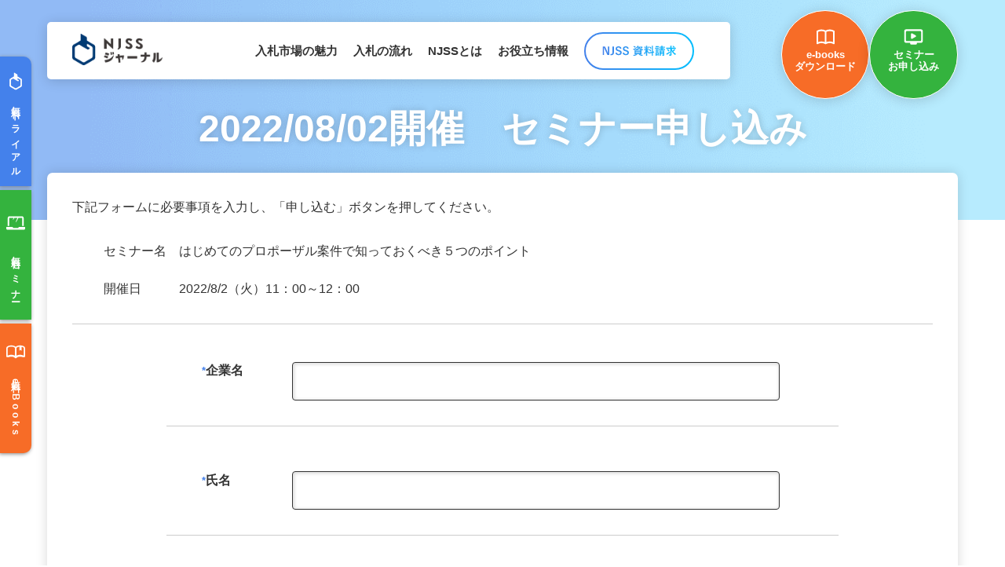

--- FILE ---
content_type: text/css
request_url: https://njss-marketing.com/wp-content/themes/njss/style.css
body_size: 14947
content:
@charset "utf-8";
/*
Theme Name: njss
Theme URI: null
Description: Description
Author: 81bridge - LZJ
Version: 1.0
*/

.aligncenter {
	display: block;
	margin: 0 auto;
}
.alignright {
	float: right;
}
.alignleft {
	float: left;
}

img[class*="wp-image-"],
img[class*="attachment-"] {
	height: auto;
	max-width: 100%;
}

a.nolink,
a.nolink:hover {
	opacity: 1;
	cursor: default;
	pointer-events: none;
}
.bgimg {
	display: block;
}

.bgimg img,
a:hover .bgimg img {
	opacity: 1;
    object-fit: cover;
    width: 100%;
    aspect-ratio: 2 / 1;
}
.bgimg .ebooksImg,
a:hover .bgimg .ebooksImg {
    object-fit: cover;
    width: 100%;
    height: auto;
    aspect-ratio: auto;
}

.dotdot {
	display: block;
	overflow: hidden;
}
/*------------------------------------------------------------
	デフォルトスタイル
------------------------------------------------------------*/
html, body, div, span, applet, object, iframe, h1, h2, h3, h4, h5, h6, p, blockquote, pre, a, abbr, acronym, address, big, cite, code, del, dfn, em, font, img, ins, kbd, q, s, samp, small, strike, strong, sub, sup, tt, var, b, u, i, center, dl, dt, dd, ol, ul, li, fieldset, form, label, legend, table, caption, tbody, tfoot, thead, tr, th, td {
	margin: 0;
	padding: 0;
	background: transparent;
	border: 0;
	outline: 0;
	font-size: 1em;
}
html {
	font-size: 62.5%;
}
body, table, input, textarea, select, option {
	font-family:"游ゴシック体", "Yu Gothic", YuGothic, 'ヒラギノ角ゴ Pro W3','Hiragino Kaku Gothic Pro','メイリオ',Meiryo,'ＭＳ Ｐゴシック',sans-serif;
}
article, aside, canvas, details, figcaption, figure, footer, header, hgroup, menu, nav, section, summary {
	display: block;
}
ol, ul {
	list-style: none;
}
blockquote, q {
	quotes: none;
}
:focus {
	outline: 0;
}
ins {
	text-decoration: none;
}
del {
	text-decoration: line-through;
}
img {
	vertical-align: top;
	max-width: 100%;
}
a,
a:link {
	color: #333;
	text-decoration: none;
    transition: .3s;
	-webkit-transition: .3s;
	word-break: break-all;
}
a:visited {
	color: #333;
}
a:hover {
	color: #333;
}
a:active {
	color: #333;
}
/*------------------------------------------------------------
	汎用スタイル
------------------------------------------------------------*/
	* html .clearfix {
		zoom: 1;
	}

	*+html .clearfix {
		zoom: 1;
	}
.clearfix:after {
	height: 0;
	visibility: hidden;
	content: ".";
	display: block;
	clear: both;
}
/*------------------------------------------------------------
	レイアウト
------------------------------------------------------------*/
body {
	color: #333;
	font-size: 1.6rem;
	font-weight: 500;
	line-height: 1.5;
	text-size-adjust: none;
	-webkit-text-size-adjust: none;
	background-color: #FFF;
}
body.fixed {
	position: fixed;
	width: 100%;
	height: 100%;
}
#container {
    padding-top: 80px;
	max-width: 2000px;
	margin: 0 auto;
	text-align: left;
}
#main {
	margin-bottom: 120px;
}
a[href^="tel:"] {
	cursor: default;
	pointer-events: none;
}
@media all and (min-width: 980px) {
	.sp {
		display: none !important;
	}
	.menuBox {
		display: none !important;
	}
}
@media all and (max-width: 979px) {
	body {
		min-width: inherit;
		font-size: 1.4rem;
	}
	a:hover,
	a:hover img {
		opacity: 1 !important;
	}
	.pc {
		display: none !important;
	}
	a[href^="tel:"] {
		cursor: pointer;
		pointer-events: auto;
	}
	#main {
		margin-bottom: 80px;
	}
    #container {
        padding-top: 56px;
    }
}
/*------------------------------------------------------------
	ヘッダー
------------------------------------------------------------*/
.pageTitle {
	min-height: 280px;
	box-sizing: border-box;
	background: url("img/articles/page_title_bg.png") no-repeat center center;
	background-size: cover;
}
.pageTitle .breadcrumb{
    position: absolute;
    color: #fff;
}
.pageTitle .breadcrumb a{
    color: #fff;
}
#gHeader {
    position: fixed;
    left: 0;
    top: 0;
    width: 100%;
	padding: 28px 20px 13px;
	background: #fff;
    height: 80px;
    box-sizing: border-box;
	box-shadow: 0px 1px 18px rgba(0, 0, 0, 0.12);
    z-index: 1000;
}
#gHeader .hInner {
    max-width: 1160px;
    margin: 0 auto;
}
#gHeader .logo {
    margin-top: -15px;
    padding-left: 3px;
	float: left;
	width: 132px;
	max-width: 27%;
}
#gHeader .rBox {
    float: right;
    width: 84.4%;
}
#gHeader .btn {
    margin: -12px -3px 0 0;
    float: right;
    width: 160px;
}
#gHeader .btn a {
    color: #fff;
    font-size: 1.4rem;
    align-items: center;
    justify-content: center;
    display: flex;
    height: 47px;
    background: linear-gradient(270deg, #04BEFE 0%, #4481EB 100%);
    border-radius: 24px;
}
#gHeader .btn a:hover {
    opacity: 0.7;
}
.pageTitle .headLine01 {
	padding: 65px 0 0 0;
	font-size: 4.8rem;
	color: #fff;
	text-shadow: 0 0 10px rgba(0,0,0,0.2);
}
#gHeader .header__buttonArea a.cta_ebook{
	background-color: #f76c27;
}
#gHeader .header__buttonArea a.cta_seminar{
	background-color: #34b33e;
}
@media all and (max-width: 979px) {
	.pageTitle {
		padding: 25px 0 0;
		max-width: inherit;
		margin: 0 auto;
		min-height: 200px;
		background: url("img/articles/sp_page_title_bg.png") no-repeat center center;
		background-size: cover;
	}
    .pageTitle .breadcrumb_inner{
        top: -20px;
    }
    #gHeader {
        height: 56px;
		padding: 6px 10px 11px;
		box-shadow: 0 0 6px rgba(0,0,0,0.2);
	}
    #gHeader .hInner {
        max-width: auto;
    }
	#gHeader .logo {
        margin: 0;
        padding: 2px 0 0 6px;
		width: 96px;
		max-width: 100%;
	}
    #gHeader .rBox {
        width: auto;
    }
    #gHeader .btn {
        margin: 4px 54px 0 0;
        width: 115px;
    }
    #gHeader .btn a {
        height: 37px;
        font-size: 1.3rem;
    }
	#gHeader .menu {
		position: absolute;
		right: 4px;
		top: 2px;
		width: 60px;
		height: 60px;
    }
 	#gHeader .menu span {
		display: inline-block;
		transition: all .4s;
		box-sizing: border-box;
        position: absolute;
		right: 18px;
		width: 20px;
		height: 2px;
        border-radius: 1px;
		background: #173664;
	}
	#gHeader .menu span:nth-of-type(1) {
		top: 19px;
	}
	#gHeader .menu span:nth-of-type(2) {
		top: 26px;
	}
	#gHeader .menu span:nth-of-type(3) {
		top: 33px;
	}
	#gHeader .menu.on span:nth-of-type(1) {
		-webkit-transform: translateY(10px) rotate(-45deg);
		transform: translateY(10px) rotate(-45deg);
	}
	#gHeader .menu.on span:nth-of-type(2) {
		opacity: 0;
	}
	#gHeader .menu.on span:nth-of-type(3) {
		-webkit-transform: translateY(-4px) rotate(45deg);
		transform: translateY(-4px) rotate(45deg);
	}
	.pageTitle .headLine01 {
		padding: 0 0 0 0;
		font-size: 3.2rem;
		font-size: 28px;
		color: #fff;
		text-align: center;
	}
	.menuBox {
		display: none;
		position: fixed;
		left: 0;
		top: 0;
		width: 100%;
		height: 100%;
		overflow-y: auto;
		background: rgba(255,255,255,0.93);
		z-index: 800;
	}
	.menuBox .spNavi {
		padding: 177px 0;
		text-align: center;
	}
	.menuBox .spNavi li {
		width: 100%;
	}
	.menuBox .spNavi li a {
		padding: 16px 0;
		display: block;
		font-weight: bold;
		font-size: 1.5rem;
	}
	.menuBox .spNavi li .info {
		display: inline-block;
		position: relative;
	}
	.menuBox .spNavi li .info:before {
		display: none;
		position: absolute;
		left: 0;
		bottom: -1px;
		width: 100%;
		height: 3px;
		background: linear-gradient(270deg, #04BEFE, #4481EB);
		border-radius: 3px;
		content: "";
	}
	.menuBox .spNavi .on .info:before {
		display: block;
	}
}
/*------------------------------------------------------------
	gNavi
------------------------------------------------------------*/
#gNavi {
	float: left;
	width: 73%;
}
#gNavi li {
	display: inline-block;
}
#gNavi li a {
	padding: 0 10px 11px;
	font-size: 1.5rem;
	position: relative;
	font-weight: bold;
	display: inline-block;
}
#gNavi li a:hover:before,
#gNavi .on a:before {
	position: absolute;
	left: 0;
	right: 0;
	bottom: 0;
	width: 100%;
	height: 6px;
	background: linear-gradient(270deg, #04BEFE, #4481EB);
	border-radius: 3px;
	content: "";
}

@media all and (max-width: 979px) {
	#gNavi {
		display: none;
	}
}
/*------------------------------------------------------------
	フッター
------------------------------------------------------------*/
#gFooter {
	padding: 44px 0 18px;
	background: linear-gradient(270deg, #04BEFE, #4481EB);
}
#gFooter .copyright {
	color: #fff;
	font-size: 1.2rem;
	text-align: center;
}
#gFooter .copyright a {
    color: #fff;
}
@media all and (max-width: 979px) {
	#gFooter {
		padding: 31px 0 14px;
	}
	#gFooter .copyright {
		font-size: 1.0rem;
	}
}
/*------------------------------------------------------------
	content
------------------------------------------------------------*/
.content {
	max-width: 1160px;
	margin: 0 auto;
	padding: 0 20px;
}
@media all and (max-width: 979px) {
	.content {
		max-width: inherit;
		margin: 0 auto;
		padding: 0 16px;
	}
}
/*------------------------------------------------------------
	wp-pagenavi
------------------------------------------------------------*/
.wp-pagenavi {
	clear: both;
	text-align: center;
}
.wp-pagenavi a,
.wp-pagenavi span {
	min-width: 45px;
	height: 45px;
	color: #4481EB;
	font-size: 1.8rem;
	display: inline-block;
	text-decoration: none;
	border: 1px solid #4481EB !important;
	margin: 0 1px;
	line-height: 45px;
}
.wp-pagenavi a:hover,
.wp-pagenavi span.current {
	border-color: #4481EB !important;
	color: #fff;
	background: #4481EB;
}
.wp-pagenavi .first,
.wp-pagenavi .last,
.wp-pagenavi .pages,
.wp-pagenavi .hide {
	display: none;
}

@media all and (max-width: 979px) {
	.wp-pagenavi a,
	.wp-pagenavi span {
		min-width: 34px;
		height: 34px;
		font-size: 1.4rem;
		line-height: 34px;
	}
	.wp-pagenavi a:hover {
		color: #4481EB;
		background: #fff;
	}
}
/*------------------------------------------------------------
	comList
------------------------------------------------------------*/
.comList {
	margin: -60px 0 38px;
	display: flex;
	justify-content: flex-start;
	flex-wrap: wrap;
}
.comList li {
	width: 31%;
	margin: 0 3.5% 40px 0;
	background: #fff;
	border-radius: 7px;
}
.comList li a {
	padding-bottom: 17px;
	display: block;
	width: 100%;
	height: 100%;
	box-sizing: border-box;
	background: #fff;
	border-radius: 7px;
	box-shadow: 0 0 15px rgba(0,0,0,0.2);
}
.comList li a:hover {
	opacity: 0.7;
}
.comList li:nth-child(3n) {
	margin-right: 0;
}
.comList li .pho {
	display: block;
	overflow: hidden;
	border-radius: 6px 6px 0 0;
}
.comList li .pho img {
	width: 100%;
}
.comList li .txt {
	padding: 16px 20px 10px;
	display: block;
	font-weight: bold;
}
.comList li .dotdot {
	height: 48px;
}
.comList li .time {
	color: #666;
	padding: 0 20px;
	display: block;
	text-align: right;
	font-size: 1.2rem;
	font-weight: bold;
}
@media all and (max-width: 979px) {
	.comList {
		margin: -40px 0 60px;
		display: block;
	}
	.comList li {
		width: 100%;
		margin: 0 0 20px 0;
	}
	.comList li a {
		padding-bottom: 16px;
	}
	.comList li:nth-child(3n) {
		margin-right: 0;
	}
	.comList li .txt {
		padding: 17px 16px 2px;
		font-size: 1.5rem;
	}
	.comList li .dotdot {
		height: 44px;
	}
	.comList li .time {
		padding: 0 17px;
	}
}
/*------------------------------------------------------------
	whiteBox
------------------------------------------------------------*/
.whiteBox {
	margin: -60px 0 0;
	padding: 32px;
	background: #fff;
	border-radius: 7px;
	box-shadow: 0 0 15px rgba(0,0,0,0.15);
}
@media all and (max-width: 979px) {
	.whiteBox {
		margin: -40px 0 0;
		padding: 16px 16px 80px;
		box-shadow: 0 0 15px rgba(0,0,0,0.15);
	}
}
/*------------------------------------------------------------
	headLine02
------------------------------------------------------------*/
.headLine02 {
	margin-bottom: 35px;
	padding: 1px 0 0 25px;
	font-size: 2.8rem;
	color: #4481EB;
	line-height: 1.1;
	position: relative;
}
.headLine02:before {
	position: absolute;
	left: 0;
	top: 0;
	bottom: 0;
	width: 4px;
	background: #4481EB;
	content: "";
	border-radius: 5px;
}
@media all and (max-width: 979px) {
	.headLine02 {
		margin-bottom: 42px;
		padding-left: 11px;
		font-size: 2rem;
		line-height: 1.3;
	}
	.headLine02:before {
		width: 3px;
	}
}
/*------------------------------------------------------------
	comTopBox
------------------------------------------------------------*/
.singleTopBox{
	position: relative;
	padding-bottom: 16px;
}
.singleTopBox img{
	border-radius:8px;
}
.singleTopBox h1{
	font-size: 2.4rem;
	margin:24px 0 16px;
}
.singleTopBox .time{
	display:inline-block;
	font-size:1.4rem;
	margin-bottom:14px;
	color: #333333;
}
.singleTopBox .tagArea {
    display: flex;
    gap: 6px;
}

.comTopBox {
	margin: -60px -60px 0;
	position: relative;
	border-radius: 6px 6px 0 0;
	overflow: hidden;
}
.comTopBox:before {
	position: absolute;
	left: 0;
	top: 0;
	width: 100%;
	height: 100%;
	background: url("img/common/shadow.png") no-repeat left bottom;
	background-size: 100% 100%;
	content: "";
	z-index: 3;
}
.comTopBox img {
	width: 100%;
}
.comTopBox h1 {
	position: absolute;
	left: 60px;
	bottom: 108px;
	color: #fff;
	z-index: 10;
	font-size: 3.2rem;
}
.comTopBox .txtDl {
	position: absolute;
	right: 60px;
	bottom: 34px;
	color: #fff;
	font-size: 2rem;
	line-height: 1.4;
	z-index: 10;
}
.comTopBox .txtDl dt {
	float: left;
}
.comTopBox .txtDl dd {
	padding-left: 3em;
}
@media all and (max-width: 979px) {
	.singleTopBox h1{
		font-size: 2.4rem;
	}
	.comTopBox {
		margin: -40px -16px 0;
		position: relative;
		border-radius: 6px 6px 0 0;
		overflow: hidden;
	}
	.comTopBox:before {
		position: absolute;
		left: 0;
		top: 0;
		width: 100%;
		height: 100%;
		background: url("img/common/sp_shadow.png") no-repeat left bottom;
		background-size: 100% 100%;
		content: "";
		z-index: 3;
	}
	.comTopBox h1 {
		left: 17px;
		bottom: 55px;
		font-size: 1.7rem;
	}
	.comTopBox .txtDl {
		right: 17px;
		bottom: 14px;
		font-size: 1.4rem;
		line-height: 1.3;
	}
}
/*------------------------------------------------------------
	comGrapBox
------------------------------------------------------------*/
.comGrapBox {
	margin-bottom: 32px;
	padding: 32px 40px;
	background: #F2F2F2;
}
.comGrapBox p {
	line-height: 1.75;
	margin-bottom: 0 !important;
}
@media all and (max-width: 979px) {
	.comGrapBox {
		margin: 0 -8px 30px;
		padding: 32px 16px 29px;
	}
	.comGrapBox p {
		line-height: 1.5;
		margin-bottom: 0 !important;
	}
}
/*------------------------------------------------------------
	btn_ctr
------------------------------------------------------------*/
.btn_ctr a {
	padding: 25px 20px;
	margin: 0 auto;
	font-weight: bold;
	display: block;
	background: #4481EB;
	border-radius: 50px;
	max-width: 480px;
	text-align: center;
	font-size: 2rem;
	color: #fff;
	box-sizing: border-box;
}
.btn_ctr a:hover {
	opacity: 0.7;
}
@media all and (max-width: 979px) {
	.btn_ctr {
		margin: 0 16px;
	}
	.btn_ctr a {
		padding: 18px 10px;
		font-size: 1.6rem;
	}
}
/*------------------------------------------------------------
	books
------------------------------------------------------------*/
#books .pageTitle {
	background-image: url("img/ebooks/page_title_bg.jpg");
}
#books .comList li {
	position: relative;
}
#books .comList li a {
	padding-bottom: 20px;
}
#books .comList li .txt {
	padding-bottom: 8px;
	line-height: 1.25;
}
#books .comList li .dotdot {
	height: 40px;
}
#books .comList li .btn {
	display: block;
	width: 200px;
	margin: 0 auto;
	color: #fff;
	padding: 9px;
	font-size: 1.4rem;
	font-weight: bold;
	text-align: center;
	border-radius: 30px;
	background: #4481EB;
	box-sizing: border-box;
	box-shadow: none;
}
@media all and (max-width: 979px) {
	#books .pageTitle {
		background-image: url("img/ebooks/sp_page_title_bg.png");
	}
	#books .comList li .txt {
		padding-left: 8px;
		padding-right: 8px;
		padding-bottom: 8px;
	}
	#books .comList li .dotdot {
		height: 38px;
	}
}
/*------------------------------------------------------------
	books/detail
------------------------------------------------------------*/
#booksDetail #container {
}
#booksDetail .bgBox {
	position: fixed;
	left: 0;
	top: 0;
	height: 100%;
	width: 100%;
	background: url("img/ebooks/sp_bg.png") no-repeat center center;
	background-size: cover;
	z-index: -1;
}
#booksDetail .pageTitle{
    min-height: 80px;
}
#booksDetail #main {
	margin-bottom: 0;
	height: 100%;
	display: flex;
	flex-wrap: wrap;
	justify-content: space-between;
	-webkit-flex-direction: row-reverse;
	flex-direction: row-reverse;
	/* background: url("img/ebooks/bg.png") no-repeat center center fixed; */
	/* background-size: cover; */
}
#booksDetail #main .lBox {
	padding: 80px 20px 73px;
	width: 61.7%;
	height: 100%;
	box-sizing: border-box;
	background: rgba(0,0,0,0.48);
}
#booksDetail #main.norbox .lBox {
	width: 100%;
}
#booksDetail #main .lBox .title {
	margin: 0 auto 37px;
	max-width: 640px;
	color: #fff;
	font-size: 2.8rem;
	font-weight: bold;
	text-align: center;
}
#booksDetail #main .lBox .title .top {
	display: block;
	font-size: 2rem;
}
#booksDetail #main .lBox .borderBox {
	max-width: 640px;
	margin: 0 auto;
	color: #fff;
	padding: 32px 30px 27px 36px;
	display: flex;
	flex-wrap: wrap;
	width: 100%;
	justify-content: space-between;
	border: 4px solid #fff;
	box-sizing: border-box;
}
#booksDetail #main .lBox .borderBox .lTxt {
	width: 45%;
}
#booksDetail #main .lBox .borderBox .lTxt .ttl {
	margin-bottom: 18px;
	font-size: 2rem;
	font-weight: bold;
}
#booksDetail #main .lBox .borderBox .lTxt li {
	padding-left: 1em;
	line-height: 1.75;
	text-indent: -1em;
}
#booksDetail #main .lBox .borderBox .rTxt {
	width: 47%;
	margin-top: -4px;
	line-height: 1.75;
}
#booksDetail #main .rBox {
	display: flex;
	justify-content: center;
	align-items: center;
	width: 38.3%;
}
#booksDetail #main .rBox .topPho {
	max-width: 310px;
	margin: 0 auto 20px;
}
#booksDetail #main .rBox .btn_ctr a {
	max-width: 280px;
	margin: 0 auto;
	font-size: 2rem;
	padding: 15px;
}
@media all and (max-width: 979px) {
	#booksDetail #main {
		margin-bottom: 0;
		display: block;
		background: none;
	}
	#booksDetail #main .lBox {
		padding: 56px 16px 60px;
		display: block;
		width: 100%;
	}
	#booksDetail #main .lBox .title {
		margin-bottom: 25px;
		font-size: 2.4rem;
		max-width: inherit;
	}
	#booksDetail #main .lBox .title .top {
		margin-bottom: 2px;
		font-size: 1.6rem;
	}
	#booksDetail #main .lBox .borderBox {
		max-width: inherit;
		padding: 20px 12px 27px;
		display: block;
		box-sizing: border-box;
	}
	#booksDetail #main .lBox .borderBox .lTxt {
		width: 100%;
		margin-bottom: 40px;
	}
	#booksDetail #main .lBox .borderBox .lTxt .ttl {
		margin-bottom: 17px;
		font-size: 1.6rem;
	}
	#booksDetail #main .lBox .borderBox .lTxt li {
		padding-left: 1em;
		line-height: 1.5;
		text-indent: -1em;
	}
	#booksDetail #main .lBox .borderBox .rTxt {
		width: 100%;
		margin-top: 0;
		line-height: 1.5;
	}
	#booksDetail #main .lBox .borderBox .rTxt .infoSpan {
		display: block;
		margin-bottom: 15px;
	}
	#booksDetail #main .rBox {
		display: block;
		width: 100%;
		padding: 0;
	}
	#booksDetail #main .rBox .topPho {
		max-width: 266px;
		margin: 0 auto 27px;
	}
	#booksDetail #main .rBox .btn_ctr a {
		max-width: 310px;
		margin: 0 auto;
		font-size: 1.6rem;
		padding: 18px 15px;
	}
}
/*------------------------------------------------------------
	seminars
------------------------------------------------------------*/
#seminars .pageTitle {
	background-image: url("img/seminars/page_title_bg.png");
}
#seminars .pageTitle .headLine01 {
	padding-left: 0;
}
#seminars .whiteBox {
    padding: 86px 60px 80px;
	margin: 0 auto 60px;
}
#seminars .whiteBox:first-child {
    margin-top: -80px;
}
#seminars #main .headLine02 {
    margin-bottom: 44px;
}
#seminars #main .listUl {
	margin-top: -38px;
	display: flex;
	justify-content: flex-start;
	flex-wrap: wrap;
}
#seminars #main .listUl li {
	margin: 38px 4% 0 0;
	width: 48%;
    padding-bottom: 31px;
	box-sizing: border-box;
	border: 1px solid #CCC;
    border-radius: 8px;
}
#seminars #main .listUl li a:hover{
	opacity: 0.7;
}
#seminars #main .listUl li:nth-child(2n) {
	margin-right: 0;
}
#seminars #main .listUl li .subBox {
    padding: 0 23px;
}
#seminars #main .listUl li .pho {
    border-radius: 8px 8px 0 0;
    overflow: hidden;
    background: url("img/seminars/photo01.png") no-repeat center center;
    background-size: cover;
}
#seminars #main .listUl li .pho img {
    width: 100%;
    aspect-ratio: 2 / 1;
    object-fit: cover;
}
#seminars #main .listUl li .title {
    padding: 26px 0 12px;
    font-size: 2rem;
    font-weight: bold;
}
#seminars #main .listUl li table {
	margin-bottom: 16px;
	width: 100%;
	border-collapse: collapse;
}
#seminars #main .listUl li th,
#seminars #main .listUl li td {
	padding: 4px 0;
	text-align: left;
	line-height: 1.3;
	vertical-align: top;
    border: none;
}
#seminars #main .listUl li th {
	width: 12%;
	padding-right: 5px;
	box-sizing: border-box;
	font-size: 1.6rem;
}
#seminars #main .listUl li .btn span {
	padding: 12px 10px;
	display: block;
	width: 280px;
    color: #fff;
	font-weight: bold;
	margin: 0 auto;
	box-sizing: border-box;
	border-radius: 30px;
	text-align: center;
    background: #4481EB;
}
#seminars #main .listUl li a:hover .btn span {
	opacity: 0.5;
}
@media all and (max-width: 979px) {
	#seminars .pageTitle {
		background-image: url("img/seminars/sp_page_title_bg.png");
	}
	#seminars .pageTitle .headLine01 {
		padding-left: 0;
	}
	#seminars .whiteBox {
		margin-bottom: 30px;
        padding: 40px 8px;
	}
    #seminars .whiteBox:first-child {
        margin-top: -30px;
    }
    #seminars #main .headLine02 {
        margin: 0 0 34px 16px;
    }
	#seminars #main .listUl {
		margin-top: 0;
		display: block;
	}
	#seminars #main .listUl li {
		margin: 0 0 40px;
		width: 100%;
		padding: 0;
		box-sizing: border-box;
		border: none;
	}
    #seminars #main .listUl li:last-child {
        margin-bottom: 0;
    }
	#seminars #main .listUl li:nth-child(2n) {
		margin-right: 0;
	}
    #seminars #main .listUl li .subBox {
        padding: 0 8px;
    }
    #seminars #main .listUl li .pho {
        border-radius: 5px;
    }
    #seminars #main .listUl li .title {
        font-size: 1.8rem;
        padding: 11px 0 6px;
    }
	#seminars #main .listUl li table {
		margin-bottom: 15px;
	}
	#seminars #main .listUl li th,
	#seminars #main .listUl li td {
		padding: 3px 0;
		font-size: 1.4rem;
		line-height: 1.3;
	}
	#seminars #main .listUl li th {
		width: 12.4%;
		font-size: 1.4rem;
	}
	#seminars #main .listUl li .btn a {
		padding: 10px;
		width: 200px;
	}
}

/*------------------------------------------------------------
	seminars/detail
------------------------------------------------------------*/
#seminarsDetail .pageTitle {
	min-height: 280px;
	background-image: url("img/seminars/detail_page_title_bg.png");
}
#seminarsDetail #main .whiteBox {
	margin-bottom: 60px;
    margin-top: -200px;
    padding-bottom: 38px;
}
#seminarsDetail #main .inner {
    margin-bottom: 67px;
}
#seminarsDetail #main .inner .photoBox {
    width: 48.1%;
    float: left;
    height: 0;
    padding-bottom: 24%;
    overflow: hidden;
    border-radius: 8px;
    background-position: center center;
    background-size: cover;
}
#seminarsDetail #main .inner .textBox {
    width: 48.1%;
    float: right;
}
#seminarsDetail #main .inner .textBox .title {
    margin-bottom: 23px;
    padding-bottom: 17px;
    font-size: 3.2rem;
    font-weight: bold;
    border-bottom: 2px solid #e5e5e5;
}
#seminarsDetail #main .inner .textBox .ttl {
    margin-bottom: 9px;
    font-weight: bold;
    font-size: 2rem;
}
#seminarsDetail #main .inner .textBox .txt {
    margin-bottom: 22px;
}
#seminarsDetail #main .inner .textBox .btn_ctr a {
    max-width: 280px;
    padding: 12px;
    font-size: 1.6rem;
}
#seminarsDetail #main .notes {
	text-align: right;
	color: #E21717;
	font-weight: bold;
	margin-bottom: -60px;
}
#seminarsDetail #main .detailBox p {
	margin-bottom: 23px;
	line-height: 1.75;
	overflow-wrap: break-word;
}
#seminarsDetail #main .detailBox p + h3 {
    padding-top: 17px;
}
#seminarsDetail #main .detailBox .topTxt {
	margin-bottom: 25px;
}
#seminarsDetail #main .detailBox .comGrapBox {
    padding: 23px 40px;
}
#seminarsDetail #main .detailBox h2 {
	margin: 66px 0 26px;
	padding-left: 25px;
	font-size: 2.8rem;
	color: #4481EB;
	line-height: 1.3;
	position: relative;
}
#seminarsDetail #main .detailBox h2:before {
	position: absolute;
	left: 0;
	top: 0;
	bottom: 0;
	width: 4px;
	background: #4481EB;
	content: "";
	border-radius: 5px;
}
#seminarsDetail #main .detailBox h3 {
	margin-bottom: 25px;
	font-size: 2.4rem;
}
#seminarsDetail #main .detailBox h4 {
	margin-bottom: 18px;
	position: relative;
	display: inline-block;
	font-size: 1.8rem;
	color: #4481EB;
    line-height: 1.3;
}
#seminarsDetail #main .detailBox h4:before {
	position: absolute;
	left: 0;
	right: 0;
	bottom: -5px;
	background: #4481EB;
	content: "";
	height: 3px;
	border-radius: 6px;
}
#seminarsDetail #main .detailBox h5 {
	font-size: 1.8rem;
	margin-bottom: 2px;
}
#seminarsDetail #main .detailBox .h3Ttl {
	padding-top: 0;
}
#seminarsDetail #main .detailBox .map {
    height: 468px;
}
#seminarsDetail #main .detailBox .map iframe {
	vertical-align: top;
    width: 100%;
    height: 100%;
}
@media all and (max-width: 979px) {
	#seminarsDetail .pageTitle {
		min-height: 200px;
		background-image: url("img/seminars/sp_detail_page_title_bg.png");
	}
	#seminarsDetail #main .whiteBox {
		padding: 24px 16px 10px;
		margin: -160px 0 40px;
	}
    #seminarsDetail #main .whiteBox .inner {
        margin-bottom: 43px;
    }
    #seminarsDetail #main .whiteBox .inner .photoBox {
        width: 100%;
        margin-bottom: 22px;
        padding-bottom: 50%;
        float: none;
    }
    #seminarsDetail #main .whiteBox .inner .textBox {
        width: 100%;
        float: none;
    }
    #seminarsDetail #main .whiteBox .inner .textBox .title {
        margin-bottom: 17px;
        padding-bottom: 12px;
        font-size: 2rem;
    }
    #seminarsDetail #main .whiteBox .inner .textBox .ttl {
        margin-bottom: 5px;
        font-size: 1.6rem;
    }
    #seminarsDetail #main .whiteBox .inner .textBox .txt {
        margin-bottom: 15px;
    }
    #seminarsDetail #main .whiteBox .inner .textBox .btn_ctr a {
        max-width: 200px;
        padding: 10px 10px 9px;
        font-size: 1.4rem;
    }
	#seminarsDetail #main .infoSpan {
		display: block;
		margin-bottom: 15px;
	}
	#seminarsDetail #main .infoSpan:last-child {
		margin-bottom: 0;
	}
	#seminarsDetail #main .comTopBox {
		margin-bottom: 12px;
	}
	#seminarsDetail #main .notes {
		margin-bottom: -40px;
		text-align: left;
		line-height: 1.3;
	}
	#seminarsDetail #main .detailBox p {
		margin-bottom: 21px;
		line-height: 1.5;
		overflow-wrap: break-word;
	}
	#seminarsDetail #main .detailBox .topTxt {
		margin-bottom: 32px;
	}
    #seminarsDetail #main .detailBox .comGrapBox {
        margin: 0 auto 20px;
        padding: 24px 16px;
    }
	#seminarsDetail #main .detailBox h2 {
		margin: 36px 0 20px;
		padding-left: 11px;
		font-size: 2rem;
	}
	#seminarsDetail #main .detailBox h2:before {
		width: 3px;
	}
	#seminarsDetail #main .detailBox h3 {
		margin-bottom: 22px;
		font-size: 1.8rem;
	}
    #seminarsDetail #main .detailBox p + h3 {
        padding-top: 9px;
    }
	#seminarsDetail #main .detailBox h4 {
		margin-bottom: 18px;
		font-size: 1.6rem;
	}
	#seminarsDetail #main .detailBox h4:before {
		position: absolute;
		left: 0;
		right: -4px;
		bottom: -4px;
		background: #4481EB;
		content: "";
		height: 3px;
		border-radius: 4px;
	}
	#seminarsDetail #main .detailBox h5 {
		font-size: 1.6rem;
		margin-bottom: 6px;
		line-height: 1.25;
	}
	#seminarsDetail #main .detailBox .h3Ttl {
		padding-top: 0;
	}
	#seminarsDetail #main .detailBox .map {
	 	position: relative;
		padding-bottom: 68%;
		height: 0;
		margin-top: 0;
		overflow: hidden;
	}
	#seminarsDetail #main .detailBox .map iframe {
		 position: absolute;
		 top: 0;
		 left: 0;
		 width: 100%;
		 height: 100%;
	 }
}
/*------------------------------------------------------------
	top
------------------------------------------------------------*/
.comTop {
	padding: 7px 10px 6px;
	color: #fff;
	display: block;
	width: 118px;
	font-size: 1.8rem;
	font-weight: bold;
	margin: 0 auto 28px;
	box-sizing: border-box;
	background: linear-gradient(270deg, #04BEFE, #4481EB);
	border-radius: 30px;
	text-align: center;
}
@media all and (max-width: 979px) {
	.comTop {
		padding: 5px 10px;
		width: 100px;
		font-size: 1.4rem;
		margin: 0 auto 17px;
	}
}
#attractions .pageTitle {
	background-image: url("img/index/page_title_bg.png");
}
#attractions .whiteBox:first-child {
	margin-top: -60px;
}
#attractions .whiteBox {
	padding: 80px 60px 83px;
	margin: 0 0 40px;
}
#attractions .inner {
	display: flex;
	justify-content: space-between;
}
#attractions .inner .photoBox {
	padding-right: 13px;
	width: 45%;
	display: flex;
	justify-content: center;
	align-items: center;
}
#attractions .inner .photoBox .infoPho {
	display: block;
	width: 100%;
}
#attractions .inner .photoBox .infoPho img {
	margin: 0 auto;
	display: block;
}
#attractions .inner .textBox {
	width: 47.5%;
}
#attractions .inner .textBox .txtSpan {
	display: block;
	font-weight: bold;
	font-size: 3.6rem;
	text-align: center;
	line-height: 1.35;
}
#attractions .inner .textBox p {
	line-height: 1.75;
}
#attractions .inner .textBox .title {
	margin-bottom: 22px;
	line-height: 1.5;
	letter-spacing: 2px;
}
#attractions .inner01 {
	-webkit-flex-direction: row-reverse;
	flex-direction: row-reverse;
}
@media all and (max-width: 979px) {
	#attractions .pageTitle {
		background-image: url("img/index/sp_page_title_bg.png");
	}
	#attractions .whiteBox:first-child {
		margin-top: -110px;
	}
	#attractions .whiteBox {
		padding: 40px 16px 40px;
		margin: 0 0 20px;
	}
	#attractions .inner {
		display: block;
	}
	#attractions .inner .photoBox {
		width: 100%;
		padding: 0;
		display: block;
		text-align: center;
	}
	#attractions .inner .textBox {
		margin-bottom: 30px;
		width: 100%;
	}
	#attractions .inner .textBox .txtSpan {
		font-size: 2.2rem;
		line-height: 1.37;
	}
	#attractions .inner .textBox p {
		line-height: 1.5;
	}
	#attractions .inner .textBox .title {
		line-height: 1.5;
		margin-bottom: 18px;
		letter-spacing: 1px;
	}
	#attractions .inner01 {
		-webkit-flex-direction: row-reverse;
		flex-direction: row-reverse;
	}
	#attractions .inner01 .textBox .title {
		margin-bottom: 8px;
	}
}
/*------------------------------------------------------------
	articles
------------------------------------------------------------*/
#articles .pageTitle .headLine01 {
	padding-left: 50px;
}
@media all and (max-width: 979px) {
	#articles .pageTitle .headLine01 {
		padding-left: 0;
	}
}

/*------------------------------------------------------------
	articlesDetail
------------------------------------------------------------*/
#articlesDetail .pageTitle {
	min-height: 320px;
	background-image: url("img/articles/detail_page_title_bg.png");
}
#articlesDetail .comTopBox {
	margin-bottom: 80px;
}
#articlesDetail .comTopBox h1 {
	bottom: 71px;
}
#articlesDetail .comTopBox .time {
	position: absolute;
	right: 60px;
	bottom: 33px;
	color: #fff;
	font-size: 2rem;
	z-index: 10;
}
#articlesDetail .detailBox h2 {
	margin-bottom: 48px;
	padding: 1px 0 0 25px;
	font-size: 2.8rem;
	color: #4481EB;
	line-height: 1.1;
	position: relative;
}
#articlesDetail .detailBox h2:before {
	position: absolute;
	left: 0;
	top: 0;
	bottom: 0;
	width: 4px;
	background: #4481EB;
	content: "";
	border-radius: 5px;
}
#articlesDetail .detailBox p {
	margin-bottom: 65px;
	line-height: 1.75;
}
#articlesDetail .detailBox p .notes {
	margin-top: 30px;
	display: block;
}
#articlesDetail .detailBox h3 {
	margin-bottom: 34px;
	font-size: 2.2rem;
}
#articlesDetail .detailBox .wp-block-image {
	max-width: 800px;
	margin: 0 auto 60px;
	text-align: center;
	font-size: 1.4rem;
}
#articlesDetail .detailBox .wp-block-image figure {
	display: block;
}
#articlesDetail .detailBox .wp-block-image figcaption {
	display: block;
}
#articlesDetail .detailBox .wp-block-image img {
	display: block;
	margin: 0 auto 15px;
}
#articlesDetail .detailBox .comGrapBox {
	padding: 34px 41px 31px;
	margin: 0 0 101px;
}
#articlesDetail .detailBox .comGrapBox p {
	margin-bottom: 28px !important;
	text-align: justify;
}
#articlesDetail .detailBox .comGrapBox p:last-child {
	margin-bottom: 0 !important;
}
#articlesDetail .btn_ctr {
	margin: -33px 0 94px;
}
#articlesDetail .detailBox .comGrapBox .txtList {
	margin-bottom: 27px;
}
#articlesDetail .detailBox .comGrapBox .txtList li {
	line-height: 1.75;
}
#articlesDetail .detailBox .comGrapBox .txtList li a {
	color: #4481EB;
}
#articlesDetail .detailBox .comGrapBox .txtList li a:hover {
	text-decoration: underline;
}
#articlesDetail .detailBox .comGrapBox01 {
	margin: 0;
}
#articlesDetail .detailBox .comGrapBox .btmTxt {
	font-weight: bold;
	text-align: right;
}
#articlesDetail .detailBox .comGrapBox .btmTxt a {
	display: inline-block;
	margin-left: 16px;
}
@media all and (max-width: 979px) {
	#articlesDetail .pageTitle {
		min-height: 412px;
		background-image: url("img/articles/sp_detail_page_title_bg.png");
	}
	#articlesDetail .whiteBox {
		margin-top: -280px;
		padding-bottom: 40px;
	}
	#articlesDetail .comTopBox {
		margin-bottom: 36px;
	}
	#articlesDetail .comTopBox h1 {
		bottom: 36px;
	}
	#articlesDetail .comTopBox .time {
		right: 16px;
		bottom: 15px;
		font-size: 1.4rem;
	}
	#articlesDetail .detailBox h2 {
		margin-bottom: 40px;
		font-size: 2rem;
		line-height: 1.3;
		padding-left: 11px;
	}
	#articlesDetail .detailBox h2:before {
		width: 3px;
	}
	#articlesDetail .detailBox p {
		margin-bottom: 47px;
		line-height: 1.5;
	}
	#articlesDetail .detailBox p .notes {
		margin-top: 17px;
	}
	#articlesDetail .detailBox p .infoSpan {
		display: block;
		margin-bottom: 15px;
	}
	#articlesDetail .detailBox h3 {
		margin-bottom: 18px;
		font-size: 1.8rem;
		line-height: 1.35;
	}
	#articlesDetail .detailBox .wp-block-image {
		max-width: inherit;
		font-size: 1.2rem;
		margin: 0 auto 44px;
	}
	#articlesDetail .detailBox .wp-block-image img {
		margin-bottom: 11px;
	}
	#articlesDetail .detailBox .comGrapBox {
		margin: 0 -8px 60px;
		padding: 30px 23px;
	}
	#articlesDetail .detailBox .comGrapBox p {
		margin-bottom: 16px !important;
	}
	#articlesDetail .detailBox .comGrapBox p:last-child {
		margin-bottom: 0 !important;
	}
	#articlesDetail .btn_ctr {
		margin: 0 0 56px;
	}
	#articlesDetail .detailBox .comGrapBox .txtList {
		margin-bottom: 10px;
	}
	#articlesDetail .detailBox .comGrapBox .txtList li {
		padding: 0 0 16px 0;
		text-indent: 0;
		line-height: 1.5;
	}
	#articlesDetail .detailBox .comGrapBox .txtList li:last-child {
		padding-bottom: 0;
	}
	#articlesDetail .detailBox .comGrapBox .txtList li a:hover {
		text-decoration: none;
	}
	#articlesDetail .detailBox .comGrapBox .txtList li .infoNotes {
		display: block;
		text-indent: 1em;
	}
	#articlesDetail .detailBox .comGrapBox01 {
		padding: 22px 22px 22px;
		margin-bottom: 0;
	}
	#articlesDetail .detailBox .comGrapBox .btmTxt {
		line-height: 1.5;
	}
	#articlesDetail .detailBox .comGrapBox .btmTxt a {
		margin-left: 0;
	}
}
/*------------------------------------------------------------
	process
------------------------------------------------------------*/
#process .pageTitle {
	background-image: url("img/process/page_title_bg.png");
}
#process .pageTitle .headLine01 {
	padding-left: 20px;
}
#process .whiteBox {
	margin: 0 0 60px;
	padding-top: 80px;
}
#process .whiteBox:first-child {
	margin-top: -60px;
}
#process #main .headLine02 {
	margin-bottom: 55px;
}
#process #main .txtUl {
	max-width: 680px;
	margin: 0 auto 60px;
}
#process #main .txtUl li {
	margin-bottom: 12px;
	display: flex;
	justify-content: space-between;
}
#process #main .txtUl li .ttl {
	padding: 24px 10px;
	width: 143px;
	font-size: 1.8rem;
	font-weight: bold;
	line-height: 1.25;
	text-align: center;
	box-sizing: border-box;
	background: url("img/process/bg01.png") no-repeat center top;
	background-size: 100% auto;
}
#process #main .txtUl li .ttl01 {
	padding: 24px 10px;
	background: url("img/process/bg02.png") no-repeat center top;
	background-size: 100% auto;
}
#process #main .txtUl li .txtSpan {
	padding-bottom: 5px;
	display: flex;
	align-items: center;
	width: calc(100% - 166px);
}
#process #main .h4Ttl {
	margin-bottom: 27px;
	font-size: 2.4rem;
}
#process #main .h4Ttl .comTop {
	margin: 0 0 11px;
	width: 82px;
	padding: 8px;
	font-size: 1.6rem;
}
#process #main p {
	margin-bottom: 45px;
	line-height: 1.75;
}
#process #main .txt01 {
	margin-bottom: 15px;
	font-size: 1.7rem;
	font-weight: bold;
}
#process #main .comGrapBox {
	margin-bottom: 60px;
	padding: 35px 35px 32px;
}
#process #main .fwBold {
	font-weight: bold;
}
#process #main .comGrapBox .title {
	margin: 0 0 8px !important;
	font-size: 2rem;
	color: #4481EB;
	font-weight: bold;
}
#process #main .comGrapBox .title01 {
	margin: 0 10px 10px !important;
}
#process #main .comGrapBox .txtList {
	margin: 0 0 10px 26px;
}
#process #main .comGrapBox .txtList li {
	line-height: 1.75;
}
#process #main .comGrapBox .txt02 {
	margin-left: 13px;
	font-size: 1.8rem;
}
#process #main .comGrapBox .txt03 {
	margin: 0 30px;
}
#process #main .comGrapBox01 {
	padding-bottom: 44px;
	margin-bottom: 0;
}
#process #main .h4Ttl01 .comTop {
	width: 130px;
}
#process #main .txt04 {
	margin-bottom: 26px;
}
#process #main .txt05 {
	font-size: 2rem;
}
#process #main .txt06 {
	margin-bottom: 31px;
}
#process #main .comGrapBox02 {
	margin-bottom: 25px;
	padding: 20px 40px 23px;
}
#process #main .comGrapBox02 .title {
	margin-bottom: 10px !important;
}
#process #main .comGrapBox02 p {
	font-size: 1.8rem;
	font-weight: bold;
}
#process #main .comGrapBox02 p .info {
	margin-top: 6px;
	font-size: 1.6rem;
	display: block;
	font-weight: normal;
}
#process #main .comGrapBox03 {
	margin-bottom: 100px;
}
#process #main .comGrapBox04 {
	margin-bottom: 0 !important;
}
@media all and (max-width: 979px) {
	#process .pageTitle {
		background-image: url("img/process/sp_page_title_bg.png");
	}
	#process .pageTitle .headLine01 {
		padding-left: 0;
	}
	#process .whiteBox {
		margin: 0 0 32px;
		padding-top: 42px;
		padding-bottom: 40px;
	}
	#process .whiteBox:first-child {
		margin-top: -110px;
	}
	#process #main .headLine02 {
		margin-bottom: 42px;
	}
	#process #main .txtUl {
		max-width: inherit;
		margin: 0 auto 35px;
	}
	#process #main .txtUl li {
		padding-bottom: 10px;
	}
	#process #main .txtUl li .ttl {
		padding: 16px 10px;
		width: 102px;
		font-size: 1.4rem;
		background: url("img/process/bg01.png") no-repeat center top;
		background-size: 100% auto;
	}
	#process #main .txtUl li .ttl01 {
		padding: 15px 10px;
		background: url("img/process/bg02.png") no-repeat center top;
		background-size: 100% auto;
	}
	#process #main .txtUl li .txtSpan {
		padding: 0;
		align-items: flex-start;
		width: calc(100% - 116px);
	}
	#process #main .h4Ttl {
		margin-bottom: 15px;
		font-size: 1.8rem;
	}
	#process #main .h4Ttl .comTop {
		margin: 0 0 14px;
		width: 60px;
		padding: 5px 5px;
		font-size: 1.2rem;
	}
	#process #main p {
		margin-bottom: 40px;
		line-height: 1.5;
	}
	#process #main p .spInfo {
		display: block;
		margin-bottom: 16px;
	}
	#process #main .txt01 {
		margin-bottom: 20px;
		font-size: 1.6rem;
		line-height: 1.4;
	}
	#process #main .comGrapBox {
		margin-bottom: 48px;
		padding: 26px 10px 26px;
	}
	#process #main .comGrapBox .title {
		margin: 0 0 10px !important;
		font-size: 1.6rem;
		color: #4481EB;
		line-height: 1.4;
	}
	#process #main .comGrapBox .title01 {
		margin: 0 5px 10px !important;
	}
	#process #main .comGrapBox .txtList {
		margin: 0 0 10px 5px;
	}
	#process #main .comGrapBox .txtList li {
		padding-bottom: 16px;
		line-height: 1.5;
	}
	#process #main .comGrapBox .txtList li:last-child {
		padding-bottom: 0;
	}
	#process #main .comGrapBox .txt02 {
		margin-left: 5px;
		font-size: 1.6rem;
	}
	#process #main .comGrapBox .txt03 {
		margin: 0 5px;
	}
	#process #main .comGrapBox01 {
		padding-bottom: 25px;
		margin-bottom: 0;
	}
	#process #main .h4Ttl01 .comTop {
		width: 100px;
	}
	#process #main .txt04 {
		margin-bottom: 30px;
	}
	#process #main .txt05 {
		margin-bottom: 18px;
		font-size: 1.6rem;
	}
	#process #main .txt06 {
		margin-bottom: 32px;
	}
	#process #main .comGrapBox02 {
		margin-bottom: 25px;
		padding: 25px 17px 23px;
	}
	#process #main .comGrapBox02 .title {
		margin-bottom: 20px !important;
	}
	#process #main .comGrapBox02 p {
		font-size: 1.5rem;
	}
	#process #main .comGrapBox02 p .info {
		margin-top: 10px;
		font-size: 1.4rem;
		display: block;
	}
	#process #main .comGrapBox03 {
		margin-bottom: 47px;
	}
	#process #main .comGrapBox04 {
		margin-bottom: 0 !important;
	}
}
/*------------------------------------------------------------
	about
------------------------------------------------------------*/
#about .pageTitle {
	background-image: url("img/about/page_title_bg.png");
}
#about .whiteBox:first-child {
	padding-bottom: 125px;
	margin-top: -60px;
}
#about .whiteBox {
	margin: 0 0 62px;
	padding-top: 72px;
}
#about .whiteBox:last-child {
	margin-bottom: 0;
}
#about #main h3 {
	margin: 0 0 46px 0;
	color: #4481EB;
	font-size: 3.6rem;
	letter-spacing: 2px;
}
#about #main .fwBold {
	font-weight: bold;
}
#about #main .topTxt {
	margin-bottom: 93px;
	font-size: 2.2rem;
	line-height: 1.5;
	letter-spacing: 0;
}
#about #main .topTxt .txtSpan {
	margin: 2px 0 5px;
	display: block;
	font-size: 2.6rem;
	font-weight: bold;
}
#about #main .headLine02 {
	margin-bottom: 44px;
}
#about #main .listUl {
	margin-bottom: 64px;
	flex-wrap: wrap;
	display: flex;
	justify-content: flex-start;
}
#about #main .listUl li {
	width: 19%;
	margin-right: 8%;
}
#about #main .listUl li:nth-child(4n) {
	margin-right: 0;
}
#about #main .listUl li .comTop {
	margin-bottom: 14px;
	width: 80px;
	padding: 8px 10px;
	font-size: 1.6rem;
}
#about #main .listUl li .imgSpan {
	display: block;
	width: 82%;
	margin: 0 auto 9px;
}
#about #main .listUl li .txt {
	display: flex;
	flex-wrap: wrap;
	height: 44px;
	font-weight: bold;
	justify-content: center;
	align-content: flex-end;
	align-items: flex-end;
	text-align: center;
	font-size: 1.8rem;
	margin: 0 -10px;
	line-height: 1.35;
}
#about #main p {
	line-height: 1.75;
}
#about #main .title {
	margin-bottom: 23px;
	font-size: 2.4rem;
	font-weight: bold;
}
#about #main .comGrapBox {
	margin-bottom: 26px;
	padding: 35px 40px 33px;
}
#about #main .comGrapBox p {
	margin-bottom: 9px !important;
	font-size: 1.8rem;
	font-weight: bold;
}
#about #main .txtList {
	margin-left: 20px;
}
#about #main .txtList li {
	padding-left: 1em;
	text-indent: -1em;
	line-height: 1.75;
}
#about #main .txtList li .notesInfo {
	display: inline-block;
	padding-left: 30px;
}
#about #main .txtP {
	margin-bottom: 23px;
	padding-right: 125px;
	color: #4481EB;
	text-align: center;
	font-weight: bold;
	font-size: 2rem;
}
#about #main .txtP img {
	width: 43px;
	display: inline-block;
	vertical-align: middle;
	margin: -3px 0 0 15px;
}
#about #main .borderBox {
	margin-bottom: 71px;
	padding: 3px;
	background: linear-gradient(270deg, #04BEFE, #4481EB);
}
#about #main .borderBox .infoBorder {
	padding: 32px 35px 29px;
	background: #fff;
}
#about #main .borderBox p {
	margin-bottom: 10px;
	font-size: 1.8rem;
	font-weight: bold;
}
#about #main .borderBox p .colorSpan {
	color: #4481EB;
}
#about #main .borderBox .txtSpe01 {
	font-size: 1.7rem;
}
#about #main .borderBox01 {
	margin-bottom: 0;
}
#about #main .ctahead {
	text-align: center;
}
#about #main .ctapointList {
	padding-left: 60px;
}
@media all and (max-width: 979px) {
	/* #about .pageTitle .headLine01 {
		padding: 56px 0 0;
	} */
	#about .pageTitle {
		background-image: url("img/about/sp_page_title_bg.png");
	}
	#about .whiteBox:first-child {
		padding-bottom: 33px;
		margin-top: -40px;
	}
	#about .whiteBox {
		margin: 0 0 20px;
		padding-bottom: 40px;
		padding-top: 36px;
	}
	#about .whiteBox:last-child {
		margin-bottom: 0;
	}
	#about #main h3 {
		margin: 0 0 26px 0;
		font-size: 2.4rem;
		line-height: 1.35;
		letter-spacing: 1px;
	}
	#about #main .topTxt {
		margin-bottom: 52px;
		font-size: 1.4rem;
		line-height: 1.5;
	}
	#about #main .topTxt .txtSpan {
		margin: 5px 0 12px;
		font-size: 1.8rem;
	}
	#about #main .headLine02 {
		margin-bottom: 32px;
	}
	#about #main .listUl {
		margin-bottom: 0px;
		justify-content: space-between;
	}
	#about #main .listUl li {
		width: 45%;
		margin: 0 0 30px;
	}
	#about #main .listUl li .comTop {
		margin-bottom: 0;
		width: 60px;
		padding: 6px;
		font-size: 1.2rem;
	}
	#about #main .listUl li .imgSpan {
		margin-bottom: 3px;
		width: 89%;
	}
	#about #main .listUl li .txt {
		height: auto;
		display: block;
		font-size: 1.3rem;
		margin: 0 -10px;
		line-height: 1.3;
	}
	#about #main p {
		line-height: 1.5;
	}
	#about #main p .spInfo {
		display: block;
		margin-bottom: 16px;
	}
	#about #main .title {
		margin-bottom: 15px;
		font-size: 1.8rem;
	}
	#about #main .comGrapBox {
		margin-bottom: 22px;
		padding: 26px 16px;
	}
	#about #main .comGrapBox p {
		margin-bottom: 18px !important;
		font-size: 1.6rem;
		line-height: 1.35;
	}
	#about #main .txtList {
		margin-left: 0;
	}
	#about #main .txtList li {
		padding-left: 0;
		text-indent: 0;
		padding-bottom: 15px;
		line-height: 1.5;
	}
	#about #main .txtList li:last-child {
		padding-bottom: 0;
	}
	#about #main .txtList li .notesInfo {
		padding-left: 0;
	}
	#about #main .txtP {
		margin-bottom: 17px;
		padding-right: 90px;
		font-size: 1.5rem;
	}
	#about #main .txtP img {
		width: 35px;
		margin: -3px 0 0 8px;
	}
	#about #main .borderBox {
		margin: 0 -8px 44px;
		padding: 2px;
	}
	#about #main .borderBox .infoBorder {
		padding: 22px 13px;
	}
	#about #main .borderBox p {
		margin-bottom: 16px;
		font-size: 1.6rem;
		line-height: 1.4;
	}
	#about #main .borderBox p .colorSpan {
		color: #4481EB;
	}
	#about #main .borderBox .txtSpe01 {
		font-size: 1.6rem;
	}
	#about #main .borderBox01 {
		margin-bottom: 0;
	}
	#about #main .borderBox .txt01,
	#about #main .comGrapBox .txt01 {
		margin-bottom: 15px !important;
	}
	#about #main .ctapointList {
		padding-left: 0px;
	}
}
@media all and (-ms-high-contrast:none){
	.comTop {
		padding: 11px 10px 5px;
	}
	.wp-pagenavi a, .wp-pagenavi span {
		line-height: 51px;
	}
	#articlesDetail .detailBox h2 {
		padding-top: 9px;
		line-height: 1.1;
	}
	.btn_ctr a {
		padding: 28px 20px 22px;
	}
	#books .comList li .btn a {
		padding: 13px 10px 8px;
	}
	#process #main .txtUl li .ttl {
		padding: 27px 10px;
	}
	#process #main .txtUl li .ttl01 {
		padding: 25px 10px;
	}
	#process #main .h4Ttl .comTop {
		padding: 11px 8px 6px;
	}
	#about #main .listUl li .comTop {
		padding: 9px 10px 6px;
	}
	.headLine02 {
		padding-top: 9px;
		line-height: 1.1;
	}
	#seminars #main .listUl li .btn a {
		padding: 10px 10px 5px;
	}
	#seminarsDetail #main .detailBox h2 {
		line-height: 1.1;
		padding-top: 9px;
	}
	#booksDetail #main .rBox .btn_ctr a {
		padding: 18px 15px 12px;
	}
    #seminarsDetail #main .inner .textBox .btn_ctr a {
        padding: 15px 12px 10px;
    }
    #gHeader .btn a {
        padding-top: 3px;
        height: 44px;
    }
}
#contact #container {
	background-color: #F5F8FC;
}
#contact .whiteBox {
	margin-top: 150px;
}
#contact .whiteBox h2 {
	margin-bottom: 24px;
	font-weight: 700;
	font-size: 3.6rem;
	color: #4481EB;
	line-height: 54px;
	letter-spacing: 2px;
	text-align: center;
}
#contact .whiteBox p {
	margin-bottom: 40px;
	font-size: 1.8rem;
	line-height: 28px;
	text-align: center;
}
#contact .whiteBox p.small {
	font-size: 1.6rem;
}
#contact .whiteBox h3 {
	margin: 0 auto 24px;
	max-width: 860px;
	font-size: 2.2rem;
	line-height: 33px;
	font-weight: 700;
}
#contact .whiteBox ul {
	padding: 24px 40px;
	margin: 0 auto 40px;
	max-width: 860px;
	background-color: #F2F2F2;
	box-sizing: border-box;
}
#contact .whiteBox ul li {
	font-size: 1.6rem;
	line-height: 28px;
}
#contact .mktoForm {
    border-top: 1px solid #CCC;
    margin-top: -28px;
}
#contact .mktoForm .mktoRequiredField label.mktoLabel {
	font-size: 1.6rem;
	width: 27% !important;
}
#contact .mktoForm input[type="text"],
#contact .mktoForm input[type="email"],
#contact .mktoForm input[type="tel"],
#contact .mktoForm select {
	-webkit-appearance:none;
	appearance:none;
	width: 72% !important;
	height: 52px;
	background-color: #FFF;
	box-shadow: none;
}
#contact .mktoForm select::-ms-expand { display: none; }
@media all and (-ms-high-contrast:none){
	#contact .mktoForm input[type="text"],
	#contact .mktoForm input[type="email"],
	#contact .mktoForm input[type="tel"],
	#contact .mktoForm select {
		padding: 1.6rem 2.4rem 1.2rem !important;
	}
}
#contact .mktoForm select {
	background: url(img/contact/select_icon.png) no-repeat center right 17px / 8px auto;
}
#contact .mktoForm .mktoFieldDescriptor {
	padding: 0.9rem 4.0rem 2.4rem !important;
}
#contact .mktoForm .mktoHtmlText span {
	font-size: 1.2rem !important;
	color: #333 !important;
	text-align: left;
}
#contact .mktoForm .mktoLabel {
	padding-top: 0;
}
#contact .mktoForm button.mktoButton {
	font-size: 2rem;
	width: 280px;
	background-color: #4481EB;
	color: #FFF;
	padding: 1.4rem;
	border: none;
	border-radius: 3.0rem;
	font-weight: bold;
	margin: 0 auto !important;
	display: block;
	cursor: pointer;
	background-image: none;
}
#contact .mktoForm .mktoButtonRow {
	margin-top: 15px !important;
}
#contact .whiteBox {
	padding-bottom: 20px;
}
#contact .mktoForm .mktoGutter {
	display: none;
}
#contact .mktoForm .mktoCheckboxList {
	width: auto !important;
	padding: 0 !important;
}
#contact .mktoForm input[type=checkbox] + label:before {
	display: none;
}
#contact .mktoForm .mktoCheckboxList > input {
	opacity: 0;
}
#contact .mktoForm .mktoCheckboxList #Lblprivacy_agreetment {
	margin: 0 !important;
	height: 18px;
	width: 18px !important;
	background: url(img/contact/check01.png) no-repeat center center / 18px auto;
}
#contact .mktoForm .mktoCheckboxList input:checked + #Lblprivacy_agreetment {
	background-image: url(img/contact/check02.png);
}
@media all and (min-width: 980px) {
	#contact .mktoHtmlText a:hover {
		text-decoration: none;
	}
	#contact .mktoForm button.mktoButton:hover {
		opacity: 0.7;
	}
}
@media all and (max-width: 979px) {
	#contact .whiteBox {
		margin-top: 16px;
		padding-top: 32px;
	}
	#contact .whiteBox h2 {
		margin-bottom: 17px;
		font-size: 2.4rem;
		line-height: 36px;
		letter-spacing: 0;
	}
	#contact .whiteBox p {
		margin-bottom: 30px;
		font-size: 1.4rem;
		line-height: 21px;
	}
	#contact .whiteBox p.small {
		font-size: 1.4rem;
	}
	#contact .whiteBox h3 {
		margin: 0 auto 20px;
		max-width: auto;
		font-size: 1.8rem;
		line-height: 27px;
	}
	#contact .whiteBox ul {
		padding: 24px 15px;
		margin: 0 auto 30px;
		max-width: auto;
	}
	#contact .whiteBox ul li {
		margin-bottom: 16px;
		font-size: 1.4rem;
		line-height: 21px;
	}
	#contact .whiteBox ul li:last-child {
		margin-bottom: 0;
	}
	#contact .mktoForm {
		padding: 0;
	    margin-top: -20px;
	}
	#contact .mktoForm .mktoRequiredField label.mktoLabel {
		font-size: 1.4rem;
		width: 100% !important;
	}
	#contact .mktoForm .mktoAsterix {
		padding-left: 0;
	}
	#contact .mktoForm input[type="text"],
	#contact .mktoForm input[type="email"],
	#contact .mktoForm input[type="tel"],
	#contact .mktoForm select {
		width: 100% !important;
		height: 45px;
		font-size: 1.4rem;
	}
	#contact .mktoForm .mktoHtmlText {
		margin-top: 15px;
		margin-left: 0 !important;
		text-align: left !important;
	}
	#contact .mktoForm .mktoFieldDescriptor {
		margin-bottom: 0 !important;
		padding: 0.9rem 0 !important;
	}
	#contact .mktoForm button.mktoButton {
		font-size: 1.4rem;
	}
	#contact .mktoForm .mktoButtonRow {
		margin-top: 5px !important;
	}
	#contact .whiteBox {
		padding-bottom: 5px;
	}
	#contact .mktoForm .mktoRequiredField label.mktoLabel {
		margin-right: 10px;
		width: auto !important;
	}
	#contact .mktoForm .mktoCheckboxList {
		width: auto !important;
	}
	#contact .mktoForm select {
		padding: 1.1rem 2.4rem !important;
	}
}

/*------------------------------------------------------------
	Patch
------------------------------------------------------------*/
.content-box {
	margin: -45px auto 38px auto;
	padding: 40px;
	background: #FFFFFF;
	box-shadow: 0px 2px 16px rgba(0, 0, 0, 0.16);
	border-radius: 8px;
}
@media all and (max-width: 979px) {
.content-box {
	margin: -60px 16px 38px 16px;
	padding: 24px 8px;
}
.sp-content-box {
	margin: -60px 0 38px 0;
}
}

.title-box >.title {
	font-weight: 700;
	font-size: 20px;
	line-height: 100%;
	color: #4481EB;
}
@media all and (max-width: 979px) {
	.title-box {
		padding: 0 8px;
	}
}

.title-box>.title >.icon {
	margin-right: 8px;
	display: inline-block;
	width: 16px;
	height: 16px;
	background-size: cover;
	background-position: center;
	background-repeat: no-repeat;
	background-image: url('img/common/icon-tag.svg');
}

.content-box > .tabs-box {
	margin-bottom: 32px;
	width: 100%;
	display: flex;
	background: #F2F2F2;
	overflow: hidden;
	border-radius: 8px;
}

@media all and (max-width: 979px) {
	.content-box>.tabs-box{
		margin: 0 8px 24px 8px;
		width: calc(100% - 16px);
	}
}

.content-box>.tabs-box >.tab-box {
	padding: 16px;
	width: 50%;
	font-weight: 700;
	font-size: 20px;
	line-height: 30px;
	text-align: center;
	color: #A3A3A3;
	background: #F2F2F2;
	cursor: pointer;
	border: 1px solid #4481EB;
	overflow: hidden;
}


.content-box>.tabs-box>.tab-box:first-of-type {
	border-radius: 8px 0 0 8px;
}
.content-box>.tabs-box>.tab-box:last-of-type {
	border-radius: 0 8px 8px 0;
}

.content-box>.tabs-box>.tab-box.--active {
	color: #FFFFFF;
	border: 1px solid #4481EB;
	background: #4481EB;
}

@media all and (max-width: 979px) {
	.content-box>.tabs-box>.tab-box {
		padding: 8px;
		width: 50%;
		font-weight: 700;
		font-size: 12px;
		line-height: 18px;
		text-align: center;
		color: #A3A3A3;
		display: flex;
		flex-wrap: wrap;
		justify-content: center;
		align-items: center;
	}
		.content-box>.tabs-box>.tab-box >.break {
			display: block;
		}
}

.top-box {
	margin: 16px 0 40px 0;
	display: flex;
	justify-content: space-between;
	align-items: center;
}

@media all and (max-width: 979px) {
	.top-box{
		margin: 16px 8px 24px 8px;
	}
}

@media all and (max-width: 979px) {
.top-box {
	flex-wrap: wrap;
}
}

.top-box .tags-box {
	margin:0;
	width: 100%;
	display: flex;
	flex-wrap: wrap;
	gap: 8px;
}


.top-box .tags-box  .tag {
	display: block;
	padding: 4px 12px;
	font-size: 12px;
	line-height: 18px;
	color: #4481EB;
	background: #FFFFFF;
	border: 1.5px solid #4481EB;
	border-radius: 4px;
	transition: all 0.2s ease-in-out;
	cursor: pointer;
	transition: all 0.25s ease-in;
}

.top-box .tags-box .tag:hover {
	opacity: 0.8;
}

.top-box .tags-box .tag.--active {
	color: #FFF;
	background: #4481EB;
}

.top-box .count-box {
	flex-shrink: 0;
}

@media all and (max-width: 979px) {
	.top-box .count-box {
		margin-top: 12px;
		margin-left: auto;
	}
}

.top-box .count-box .count {
	font-weight: 700;
	font-size: 32px;
	line-height: 100%;
	text-align: right;
	color: #4481EB;
}

.top-box .count-box .text {
	margin-left: 4px;
	font-weight: 500;
	font-size: 16px;
	line-height: 100%;
	color: #4481EB;
}

.content-box >.list-box.--hidden {
	display: none;
}

.content-box > .e-books-box {
	margin: 0;
}

.content-box>.comList>li>.item{
	padding-bottom: 17px;
	display: block;
	width: 100%;
	height: 100%;
	box-sizing: border-box;
	background: #fff;
	border-radius: 7px;
	box-shadow: 0 0 15px rgb(0 0 0 / 20%);
}

@media all and (max-width: 979px) {
	.content-box>.comList>li>.item {
		box-shadow: none;
	}
	.content-box>.comList>li>.item>.txt {
		padding:0;
	}
}


.content-box > .comList > li > .item > .tags {
	margin: 0 0 20px 0;
	padding: 0 20px;
	display: flex;
	flex-wrap: wrap;
	gap: 8px;
}
@media all and (max-width: 979px) {
				.content-box>.comList>li>.item>.tags {
					margin: 0 8px 24px 8px;
					padding-left: 0;
					padding-right: 0;
				}
			}
.subBox>.tags {
	margin: 0 0 24px 0;
	padding: 0;
	display: flex;
	gap: 8px;
}

.content-box>.comList>li>.item>.tags >.tag,.subBox>.tags>.tag {
	padding: 4px 12px !important;
	font-size: 12px;
	line-height: 18px;
	color: #4481EB;
	background: #FFFFFF;
	border: 1.5px solid #4481EB;
	border-radius: 4px;
	box-shadow: none;
	width: auto;
	height: auto;
	transition: all 0.25s ease-in-out;
}

.content-box>.comList>li>.item>.tags>.tag:hover,
.subBox>.tags>.tag:hover{
	opacity: 0.8;
}

.content-box>.comList>li>.item>.btn{
	height: auto;
}

.loading-box {
	width: 100%;
	min-height: 563px;
	position: relative;
}
@media all and (max-width: 979px) {
	.loading-box {
		min-height: 387px;
	}
}

.loading {
  margin: auto;
  height: 5em;
  width: 5em;
  cursor: progress;
}
.loading::before {
  content: "";
  position: absolute;
  top: 50%;
  left: 50%;
  width: 5em;
  height: 5em;
  margin-top: -2.5em;
  margin-left: -2.5em;
  border-radius: 50%;
  border: 0.25em solid #eee;
  border-top-color: #4481EB;
  animation: spinner 1.5s linear infinite;
}
@keyframes spinner {
  to {
    transform: rotate(360deg);
  }
}

#pager {
	margin-top: 80px;
}
@media all and (max-width: 979px) {
	#pager {
margin-top: 60px;
	}
}

.ebooks-form-box {
	width: 100%;
	padding: 60px 0 80px 0;
	background: linear-gradient(to right, rgba(0, 0, 0, 0.48) 61.7%, transparent 38.3%);
}
@media (max-width: 979px) {
	.ebooks-form-box {
		padding: 0 0 80px 0;
		background: rgba(0, 0, 0, 0.48);
	}

}

.ebooks-form-box > .form-box {
	margin: 0 auto 0 auto;
	padding: 60px 60px 80px 60px;
	width: 100%;
	max-width: 856px;
	background: #fff;
	border-radius: 7px;
	box-shadow: 0 0 15px rgb(0 0 0 / 15%);
}

@media (max-width: 979px) {
	.ebooks-form-box>.form-box {
		width: calc(100% - 64px);
		max-width: inherit;
		margin: 0 auto 0 auto;
		padding: 16px;
	}
}

.ebooks-form-box>.form-box>.title {
	margin: 0 0 24px 0;
	font-weight: bold;
	font-size: 36px;
	line-height: 54px;
	text-align: center;
	letter-spacing: 2px;
	color: #4481EB;
}
@media (max-width: 979px) {
.ebooks-form-box>.form-box>.title {
	margin: 16px 0;
	font-size: 24px;
	line-height: 36px;
}
}

.ebooks-form-box>.form-box >.description {
	width: 100%;
	color: #333;
	font-weight: normal;
	font-size: 14px;
	line-height: 21px;
	text-align: center;
	padding-bottom: 32px;
}

.ebooks-form-box>.form-box>.description>.sp {
	display: none;
}

@media (max-width: 979px) {
	.ebooks-form-box>.form-box>.description {
		margin: 0 auto;
		padding:0;
		font-size: 14px;
		margin-bottom: 32px;
	}
	.ebooks-form-box>.form-box>.description>.sp {
		display: block;
	}
}

.ebooks-form-box>.form-box>.ebooks-title {
	padding-bottom: 40px;
	font-weight: bold;
	font-size: 16px;
	line-height: 27px;
	border-bottom: 1px solid #CCC;
}

.seminars-form-box {
	margin-top: -120px;
	padding-top: 120px;
}

.seminars-form-box>.form-box {
	margin: 40px 0 0 0;
	padding: 80px;
	background: #fff;
	border-radius: 7px;
	box-shadow: 0 0 15px rgb(0 0 0 / 15%);
}

.seminars-form-box > .form-box >.title {
	font-weight: bold;
	font-size: 36px;
	line-height: 54px;
	text-align: center;
	letter-spacing: 2px;
	color: #4481EB;
}

.seminars-form-box >.form-box > .description {
	margin-top: 24px;
	font-weight: 500;
	font-size: 18px;
	line-height: 28px;
	text-align: center;
	color: #333333;
}

.seminars-form-box>.form-box>.seminar-content {
	margin: 24px auto 0 auto;
	width: 100%;
	max-width: 857px;
	border-top: 1px solid #CCC;
	border-bottom: 1px solid #CCC;
}

.seminars-form-box>.form-box>.seminar-content > dl {
	padding: 3.2rem 4rem;
	width: 100%;
	display: flex;
	flex-wrap: wrap;
}

.seminars-form-box>.form-box>.seminar-content>dl >dt {
	margin-bottom: 16px;
	width: 120px;
	font-weight: 700;
	font-size: 16px;
	line-height: 24px;
	color: #333333;
}
.seminars-form-box>.form-box>.seminar-content>dl>dt:last-of-type {
	margin-bottom: 0;
}
.seminars-form-box>.form-box>.seminar-content>dl>dd {
	width: calc(100% - 120px);
	font-weight: 500;
	font-size: 16px;
	line-height: 24px;
	color: #333333;
}
@keyframes fadein {
	0% {
		visibility: hidden;
		opacity: 0;
	}
	100% {
		visibility: visible;
		opacity: 1;
	}
}

#seminar-form-link {
	display: block;
	width: 140px;
	height: 140px;
	opacity: 1;
	position: fixed;
	right: 40px;
	bottom: 40px;
	animation-name: fadein;
	animation-duration: 0.25s;
	animation-timing-function: ease-out;
	animation-fill-mode: forwards;
}

@keyframes fadeout {
	0% {
		visibility: visible;
		opacity: 1;
	}

	100% {
		visibility: hidden;
		opacity: 0;
	}
}
#seminar-form-link.--hidden {
	animation-name: fadeout;
	animation-duration: 0.25s;
	animation-timing-function: ease-out;
	animation-fill-mode: forwards;
}

#seminar-form-link>a {
	display: flex;
	width: 100%;
	height: 100%;
	justify-content: center;
	align-items: center;
	background: #333333;
	box-shadow: 0px 0px 10px rgba(0, 0, 0, 0.25);
	border-radius: 100px;
}

#seminar-form-link>a:hover {
	background: #4481EB;
}

#seminar-form-link>a>.text {
	font-weight: 700;
	font-size: 18px;
	line-height: 140%;
	text-align: center;
	color: #FFFFFF;
}

@media (max-width: 979px) {
	.seminars-form-box>.form-box {
		padding: 40px 16px;
	}

	.seminars-form-box>.form-box>.title {
		font-size: 24px;
		line-height: 36px;
	}

	.seminars-form-box>.form-box>.description {
		margin-top: 16px;
		font-size: 14px;
		line-height: 21px;
	}

	.seminars-form-box>.form-box>.seminar-content {
		margin: 24px auto 0 auto;
		width: 100%;
		max-width: 857px;
		border-top: 1px solid #CCC;
		border-bottom: 1px solid #CCC;
	}

	.seminars-form-box>.form-box>.seminar-content>dl {
		padding: 16px 0;
	}

	.seminars-form-box>.form-box>.seminar-content>dl>dt {
		margin-bottom: 8px;
		width: 100%;
		font-size: 14px;
		line-height: 21px;
	}

	.seminars-form-box>.form-box>.seminar-content>dl>dd {
		margin-bottom: 16px;
		width: 100%;
		font-size: 14px;
		line-height: 21px;
	}
	#seminar-form-link {
		width: 100px;
		height: 100px;
		right: 16px;
		bottom: 16px;
	}
	#seminar-form-link>a>.text{
		font-size: 12px;
		line-height: 130%;
	}
}

.mktoForm {
	margin: auto;
	max-width: 856px;
	width: 100% !important;
}

.mktoFieldWrap {
	width: 100%;
}

.mktoFieldDescriptor {
	width: 100%;
}

.mktoFieldDescriptor {
	padding: 3.2rem 4.0rem !important;
	box-sizing: border-box;
	border-bottom: 1px solid #CCC;
	width: 100%;
}

.mktoForm input[type=text],
.mktoForm input[type=url],
.mktoForm input[type=email],
.mktoForm input[type=tel],
.mktoForm input[type=number],
.mktoForm input[type=date],
.mktoForm textarea.mktoField,
.mktoForm select.mktoField {
	padding: 1.4rem 2.4rem !important;
	border: 1px solid #333 !important;
	border-radius: 4px !important;
	width: 80% !important;
}

.mktoForm select {
	appearance: none;
	background-image: url(/wp-content/uploads/2021/02/arrow.png);
	background-repeat: no-repeat;
	background-size: 8px 6px;
	background-position: right 16px center;
}

.mktoForm .mktoAsterix {
	float: left !important;
	color: #4481EB !important;
}

.mktoLabel {
	width: 110px !important;
}

.mktoHtmlText {
	text-align: center !important;
	width: 100% !important;
}

.mktoButtonRow {
	width: 100%;
}

#Lblprivacy_agreetment {
	width: 155px !important;
}

.mktoHtmlText {
	margin-left: 3.0rem !important;
}

.mktoHtmlText a {
	text-decoration: underline;
}

.mktoForm button.mktoButton {
	width: 280px;
	background-color: #4481EB;
	color: #FFF;
	padding: 1.4rem;
	border: none;
	border-radius: 3.0rem;
	font-weight: bold;
	margin: 0 auto !important;
	display: block;
}

@media screen and (max-width: 693px) {
	#reqest-form .description {
		font-size: 1.4rem;
		margin-bottom: 3.2rem;
	}

	.mktoForm input[type=text],
	.mktoForm input[type=url],
	.mktoForm input[type=email],
	.mktoForm input[type=tel],
	.mktoForm input[type=number],
	.mktoForm input[type=date],
	.mktoForm textarea.mktoField,
	.mktoForm select.mktoField {
		width: 100% !important;
	}

	.mktoHasWidth {
		margin-bottom: 6px !important;
	}

	.mktoFieldDescriptor {
		padding: 1.6rem 0 !important;
	}

	.mktoHtmlText {
		margin-left: 0 !important;
	}
}

/**
 * リクエスト送信
 */
#reqest-complete h3 {
	font-size: 1.8rem;
	text-align: center;
	margin-bottom: 2.4rem;
}

#reqest-complete .wpTxt {
	margin-bottom: 4.0rem;
}

#reqest-complete .btn_ctr a {
	width: 280px;
	padidng: 1.6rem !important;
}

@media screen and (max-width: 979px) {
	#reqest-complete .wpTxt {
		margin-bottom: 2.4rem;
	}
}

/*20240508CTA追加*/
.ctaarea {
    display: flex;
    justify-content: center;
    background-color: #e5eef2;
    padding: 4rem;
    border-radius: 10px;
	align-items: flex-start;
	max-width: 1160px;
    margin: 0 auto;
    }
    .txtarea {
    padding: 0 2rem;
    width: 60%;
    box-sizing: border-box;
    }
    .ctahead {
    font-size: 1.5em;
    font-weight: bold;
    color: #003a73;
    padding: 0 0 0.5em 0;
    }
    .ctadiscription span {
    font-weight: bold;
    color: #f76c27;
    }
    .CardGroup {
    display: flex;
    margin-bottom: 2rem;
    }
    .Card {
    margin: 1rem;
    }
    .Card__Text {
    text-align: center;
    background-color: #fff;
    border-radius: 6px;
    padding: 8px 0;
    width: 130px;
    font-size: 1.2rem;
    box-shadow: 1px 1px #a8a8a8;
    font-weight: bold;
    }
	.CTAGroup {
	display: flex;
	justify-content: center;
	width: 445px;
	margin: 0 auto;
	}
    span.Card__Text--Strong {
    color: #f76c27;
    }
    a.btn_03 {
    display: block;
    text-align: center;
    vertical-align: middle;
    text-decoration: none;
    width: 130px;
    margin: auto;
    padding: 1rem 4rem;
    font-weight: bold;
    color: #ffffff;
    border-radius: 100vh;
    transition: 0.5s;
    background-color: #f76c27;
    }
	.btn_04 {
	background-color: #34b33e !important;
	}
    img.ctaimg {
    width: 40%;
    padding: 5rem 2rem;
    height: 100%;
    }
@media (max-width:979px){
     .ctaarea {
    display: block;
    padding: 1rem;
    }
    img.ctaimg {
    width: 100%;
    padding: 0rem 0px 2rem 0;
    height: auto;
}
    .CardGroup {
    justify-content: center;
    }
    .Card {
    margin: 0.5rem;
    }
    .Card__Text {
    width: 100px;
    font-size: 1rem;
    box-shadow: 1px 1px #a8a8a8;
    font-weight: bold;
    }
    .Card__Text {
    text-align: center;
    background-color: #fff;
    border-radius: 6px;
    padding: 8px 0;
    width: 100px;
    font-size: 0.8rem;
    }
    span.Card__Text--Strong {
    color: #f76c27;
    }
    a.btn_03 {
    margin-bottom: 2rem;
    }
    .ctaarea .txtarea {
        width: 100%;
        box-sizing: border-box;
    }
	.CTAGroup {
		display: block;
		justify-content: center;
		width: 100%;
	}
}

/*20240515コラム追加*/
.detailBox ul {
    list-style: inside;
    margin-bottom: 1em;
}
.column .detailBox table {
    border-collapse: collapse;
    margin-bottom: 1em;
}
.column .detailBox th,.column .detailBox td {
    border: solid 1px;
    padding: 1em;
}
.column .detailBox th {
    background: #f2f2f2;
}
.detailBox strong {
    color: #4481EB;
}

.columnSquare {
    border: solid 1px #003a73;
    padding: 1em;
    background-color: #e5eef2;
    border-radius: 15px;
    margin-bottom: 3em;
}

.columnSquare p {
    margin-bottom: 0 !important;
}

#articlesDetail .column p {
    margin-bottom: 1em;
}

#articlesDetail .column h2 {
    margin: 2em 0 0.5em 0;
}

#articlesDetail .column h3 {
    border-bottom: 1px solid #4481eb;
}

#articlesDetail .column h4 {
    border-bottom: dotted 2px #ddd;
    margin-bottom: 0.5em;
}

/*もくじ追加*/
div#toc_container {
    border-radius: 5px;
    margin-bottom: 3em;
}
.columnSquare {
    border: solid 1px #003a73;
    padding: 1em;
    background-color: #e5eef2;
    border-radius: 15px;
    margin-bottom: 3em;
}

.columnSquare p {
    margin-bottom: 0 !important;
}


/*20240531無トラLP追加*/
#triallp .whiteBox {
    margin-bottom: 6em;
}
#triallp .inner {
    display: flex;
	align-items: center;
}

#triallp .textBox {
    padding: 0 2em 0 0;
}

#triallp .whiteBox p {
    margin-bottom: 1em;
}

#triallp .whiteBox span {
    background: linear-gradient(transparent 60%, #07bcfe61 60%);
    font-weight: bold;
}

#triallp .trialbtn {
    display: block;
    text-align: center;
    text-decoration: none;
    width: 200px;
    margin: 2em auto 0 auto;
    padding: 1.5rem 4rem;
    font-weight: bold;
    color: #ffffff;
    border-radius: 100vh;
    transition: 0.5s;
    background: linear-gradient(270deg, #04BEFE 0%, #4481EB 100%);
}

#triallp .whiteBox .lint {
    text-align: center;
    font-size: 2rem;
    background: linear-gradient(270deg, #04BEFE 0%, #4481EB 100%);
    color: #fff;
    padding: 1rem;
    margin-bottom: 2rem !important;
}

@keyframes scroll-anim {
	0% {
	  opacity: 0;
	  translate: 0 -20px;
	}
	10% {
	  opacity: 0;
	  translate: 0 -20px;
	}
	20% {
	  opacity: 1;
	  translate: 0 0;
	}
	80% {
		opacity: 1;
		translate: 0 0;
	  }
	100% {
		opacity: 0;
		translate: 0 -20px;
	}
  }

#triallp .fixedbtn {
    display: block;
    position: fixed;
    text-align: center;
    text-decoration: none;
    width: 200px;
    margin: auto;
    padding: 1.5rem 4rem;
    font-weight: bold;
    color: #ffffff;
    border-radius: 100vh;
    transition: 0.5s;
    background: linear-gradient(270deg, #04BEFE 0%, #4481EB 100%);
    left: 0;
	right: 0;
    TOP: 90%;
    box-shadow: 2px 4px 5px #787878;
	animation: scroll-anim linear;
	animation-timeline: scroll();
}

@media (max-width:979px){
#triallp .inner {
	display: block;
}

#triallp .textBox {
	padding: 0px 0em 1em 0;
	}
}

#notfound{
    /*min-height: calc(100vh - 98px);*/
    padding: 200px 0 100px 0;
}
#notfound h2{
    font-size: 32px;
    font-weight: 500;
    text-align: center;
}
#notfound p{
    font-size: 16px;
    margin-top: 32px;
    text-align: center;
}
#notfound p.more{
    margin-top: 64px;
    display: flex;
    justify-content: center;
}
#notfound p.more a{
    /*margin-top: 64px;*/
    display: flex;
    justify-content: center;
    align-items: center;
    width: 264px;
    height: 63px;
    border: 1px solid #5380E4;
    border-radius: 32px;
    color: #5380E4;
    font-weight: 500;
    position: relative;
}
#notfound p.more a img{
    position: absolute;
    right: 16px;
    top: 50%;
    transform: translateY(-50%);
}
@media (min-width:980px){
    #notfound .pc_none{
        display: none;
    }
}
@media (max-width:979px){
    #notfound{
        /*min-height: calc(100vh - 75px);*/
        padding: 0px 0 200px;
    }
    #notfound h2{
        font-size: 24px;
    }
    #notfound p{
        margin-top: 24px;
        font-size: 14px;
    }
}


/*20240604ブログカード追加*/
.blog-card {
	border:1px solid #aaa;
	border-radius: 5px;
	box-shadow: 1px 1px 5px #aaa;
	word-wrap:break-word;
	margin-right: 15px;
	margin-top: 10px;
	margin-bottom: 10px;
	width: 80%;
	/* sp用 ※4 */
	}

	.blog-card-area {
	display: -webkit-flexbox;
	display: -ms-flexbox;
	display: flex;
	flex-wrap: nowrap;
	justify-content: space-between;
	margin-right:10px;
	}

	.blog-card a {
	text-decoration: none;
	}

	.blog-card:hover {
	opacity: 0.8;
	}

	.blog-card-title {
	color: #4481eb;
	display: block;
	}
	.blog-card-thumbnail {
	flex-basis: 25%;
	padding:10px;
	}
	.blog-card-thumbnail img {
	padding: 0;
	-webkit-transition: 0.3s ease-in-out;
	-moz-transition: 0.3s ease-in-out;
	-o-transition: 0.3s ease-in-out;
	transition: 0.3s ease-in-out;
	object-fit: cover;
	}
	.blog-card-content {
	flex-basis: 73%;
	display: flex;
	flex-direction: column;
	justify-content: space-between;
	line-height:120%;
	}

	.blog-card-textarea {
	display: flex;
	flex-direction: column;
	}

	.blog-card-title {
	padding:10px 10px 10px 0;
	font-size:1em;
	font-weight: bold;
	line-height: 1.5em;
	}
	.blog-card-excerpt {
	font-size:0.75em;
	color:#333;
	margin:0 5px 5px;
	line-height: 1.3em;
	}
	.blog-card-next {
	text-align:right;
	margin-right:10px;
	margin-bottom: 20px;
	}
	.blog-card-next:after {
	background: linear-gradient(270deg, #04BEFE 0%, #4481EB 100%);
	color: white;
	padding:5px 15px 5px 15px;
	content: "続きを読む" ;
	font-size:0.9em;
	border-radius: 15px;
	}


	span.tag {
		padding: 4px 12px !important;
    font-size: 12px;
    line-height: 18px;
    color: #4481EB;
    background: #FFFFFF;
    border: 1.5px solid #4481EB;
    border-radius: 4px;
    box-shadow: none;
    width: auto;
    height: auto;
    transition: all 0.25s ease-in-out;
	}
	.tag a {
		color: #4481EB;
	}

	@media screen and (max-width: 979px) {
	.blog-card {
		width: 100%;
		}

	.blog-card-title {
	padding:10px 10px 10px 0;
	font-size:0.9em;
	font-weight: bold;
	line-height: 1.3em;
	}
	.blog-card-excerpt {
	display:none;
	}
	span.tag {
		margin: 1rem 1rem 1rem 0;
		display: inline-block;
	}
	}

/*サイドナビ追加*/
a.side-banner {
    position: fixed;
    top: max(10%,70px);
    right: calc(100% - 40px);
    background: #4481eb;
    display: flex;
    width: 30px;
    flex-direction: column;
    padding: 10px 5px;
    border-radius: 0 10px 0 0;
    justify-content: space-evenly;
    height: 145px;
    align-items: center;
    font-size: 12px;
    font-weight: bold;
    color: #fff;
    letter-spacing: 4px;
    box-shadow: -1px 1px 5px #808080;
    z-index: 99999;
}

a.side-banner:hover {
    opacity: 0.8;
	right: calc(100% - 35px);
}

a.side-banner .txt {
    writing-mode: vertical-rl;
}

a.side-banner img {
    height: auto;
    width: 80%;

}

a.banner2 {
    top: max(calc(10% + 170px),240px);
    border-radius: 0;
    background: #34b33e;
}

a.banner3 {
    top: max(calc(10% + 340px),410px);
    border-radius:0 0 10px 0;
    background: #f76c27;
}

div.side-banner.spnav {
    position: fixed;
    top: 90%;
    right: calc(100% - 40px);
    background: #4481eb;
    width: 30px;
    padding: 10px;
    border-radius: 0 10px 10px 0;
    height: 25px;
    box-shadow: -1px 1px 5px #808080;
    z-index: 99999;
    text-align: right;
    transition: .3s;
    -webkit-transition: .3s;
}
.spnav img  {
    width: 80%;
    animation: rotate-image 5.5s infinite;
}

@media (max-width:979px){
    a.side-banner {
    right: calc(100% - -10px);
    font-size: 10px;
}
a.side-banner img {
    width: 70%;
}
@keyframes rotate-image {
            0%, 9%, 100% {
                transform: rotate(0deg);
            }
            1% {
                transform: rotate(15deg);
            }
            2% {
                transform: rotate(-15deg);
            }
            3% {
                transform: rotate(15deg);
            }
            4% {
                transform: rotate(-10deg);
            }
            5% {
                transform: rotate(10deg);
            }
            6% {
                transform: rotate(-5deg);
            }
            7% {
                transform: rotate(5deg);
            }
            8% {
                transform: rotate(-2.5deg);
            }
        }
}

/* 人気コラム追加 */
@media (min-width:980px){
    .column_wrapper{
        display: flex;
    }
    .column_wrapper .column_left{
        width: 316px;
        padding-left: 16px;
        flex-shrink: 0;
    }
    .column_wrapper .whiteBox{
        width: 100%;
    }
    .column_wrapper .column_left .comList li{
        width: 100%;
    }
}
@media (max-width:979px){
    .column_wrapper .comList{
        margin-top: 80px;
    }
}

#books.single{
    margin-bottom: -40px;
    margin-top: 40px
}
#books.single h3{
    color: #4481EB;
    font-weight: 700;
    font-size: 26px;
    padding-left: 20px;
    position: relative;
}
#books.single h3::before{
    content: ' ';
    position: absolute;
    top: 50%;
    left: 0;
    transform: translateY(-50%);
    background-color: #4481EB;
    height: 26px;
    width: 4px;
    border-radius: 2px;
}
#books.single .comList{
    margin-top: 20px;
}
#books.single .comList li>.item {
    box-shadow: 0 0 15px rgba(0, 0, 0, 0.2);
    padding-bottom: 65px;
    height: 100%;
    box-sizing: border-box;
    border-radius: 7px;
    position: relative;
}
#books.single .item .tags {
    margin: 0;
    padding: 0 20px;
    display: flex;
    flex-wrap: wrap;
    gap: 8px;
}
#books.single .tags .tag{
	padding: 2px 8px !important;
	font-size: 12px;
	line-height: 18px;
	color: #4481EB;
	background: #FFFFFF;
	border: 1.5px solid #4481EB;
	border-radius: 4px;
	box-shadow: none;
	width: auto;
	height: auto;
	transition: all 0.25s ease-in-out;
}
#books.single .comList li .btn{
    height: 40px;
    max-width: 200px;
    width: 90%;
    position: absolute;
    bottom: 15px;
    left: 50%;
    transform: translateX(-50%);
}
@media (min-width:980px){
   #books.single.pc{
       display: block;
    }
   #books.single.sp{
       display: none;
    }
#books.single .comList li .btn{
    height: 40px;
    max-width: 200px;
    width: 90%;
    position: absolute;
}
}
@media (max-width:979px){
   #books.single.pc{
       display: none;
    }
   #books.single.sp{
       display: block;
    }
    #books.single{
        margin-bottom: 80px;
        margin-top: 80px
    }
    #books.single .single_inner{
        overflow-x: auto;
        margin-right: -16px;
    }
    #books.single .comList{
        display: flex;
        flex-wrap: nowrap;
        margin-bottom: 0;
    }
    #books.single .comList li{
        width: 280px;
        flex-shrink: 0;
        margin-bottom: 0;
        margin-right: 16px;
    }
    #books.single .comList li>.item {
        box-shadow: none;
        border-radius: 0;
    }
}

/* 福岡セミナー追加 */
.fukuoka textarea {
    height: 100px !important;
    overflow: auto !important;
}
.fukuoka label {
    width: 90% !important;
    margin-bottom: 1rem !important;
}
.fukuoka textarea::placeholder {
    font-size: 14px;
}

/* TOC+ */
#toc_container{
	margin:20px auto 30px;
	background-color:rgba(44,153,181,.04); /* 目次全体の背景カラー */
	border:3px solid rgba(64,105,144,.2); /* 目次全体の枠線 */
	border-radius:3px;
	box-sizing:border-box;
	padding:38px 52px;
	display:table;
	min-width: 68%;
	counter-reset:li;
}

/* テーマによるリストの装飾を一旦無効化 */
#toc_container ul.toc_list li::before{
	content:none;
	padding:0;
	margin:0;
	width:0;
	height:0;
	background:none;
	box-shadow:none;
}

/* 目次の見出しタイトル */
#toc_container .toc_title{
	text-align:center;
	font-weight:bold;
	font-size:118%;
	padding:0;
}

/* 見出しタイトル左のアイコン */
#toc_container .toc_title::before{
	position:relative;
	font-size:28px;
	content:"\2254";
	display:inline-block;
	width:40px;
	height:40px;
	line-height:34px;
	margin-right:8px;
	border-radius:50%;
	vertical-align:baseline;
	speak:none;
	-webkit-font-smoothing:antialiased;
	color:#fff;
	background-color:#5f7b96;
}

/* 表示／非表示トグル */
#toc_container .toc_toggle a{
	font-size:13px;
	font-weight:normal;
	padding:2px 4px;
}

/* 目次エリア */
#toc_container p.toc_title + ul.toc_list{
	padding:20px 0 0;
	margin:20px 0 0;
	border-top:1px solid rgba(0,0,0,.1);
}

/* リスト共通スタイル */
#toc_container ul.toc_list li{
	position:relative;
	padding:0;
	margin:0;
}

/* 目次リンク共通スタイル */
#toc_container ul.toc_list li a{
	position:relative;
	font-size:94%;
	font-weight:normal;
	text-decoration:none;
	display:inline-block;
	line-height:1.6;
	padding:3px 0;
	margin:5px 0;
	transition:all .3s ease;
}
#toc_container ul.toc_list a,
#toc_container ul.toc_list a:visited{
	color:#5f7b96; /* リンクカラー */
}
/* マウスオーバー時 */
#toc_container ul.toc_list li a:hover{
	text-decoration:none;
	box-shadow:0 2px;
}

/* 親の目次 */
#toc_container ul.toc_list > li > a{
	font-size:104%;
	font-weight:bold;
	margin-left:40px;
}

/* 親の目次(左側の連番) */
#toc_container ul.toc_list > li::before,
#toc_container ul.toc_list > li::after{
	position:absolute;
	top:3px;
	left:0;
}
/* 連番背景 */
#toc_container ul.toc_list > li::before{
	content:'';
	display:inline-block;
	vertical-align:bottom;
	width:32px;
	height:32px;
	margin-right:7px;
	border-radius:16px;
	background-color:rgba(125,157,188,0.66);
}
/* 連番 */
#toc_container ul.toc_list > li::after{
	counter-increment:li;
	content:counter(li);
	width:32px;
	line-height:32px;
	font-family:'Avenir Next', 'Helvetica Neue', Arial, 'Meiryo','Yu Gothic', san-serif;
	font-weight:400;
	text-align:center;
	color:#fff;
}

/* 子の目次 */
#toc_container ul.toc_list > li > ul{
	margin-left:40px;
}

/* 子の目次の左側のアイコン */
#toc_container ul.toc_list > li ul li::before{
	position:absolute;
	top:3px;
	left:0;
	content:'\2023';
	display: inline-block;
	width:14px;
	height:28px;
	line-height:28px;
	font-size:18px;
	color:#5f7b96;
}
#toc_container ul.toc_list > li ul li a{
	font-weight: normal;
	margin-left:16px;
}

/* コラム中の画像CTA */
img.columncta_pc,img.columncta_sp {
    margin-bottom: 4rem;
}

/* レスポンシブ設定(667px幅以下) */
@media only screen and (max-width: 667px){
	#toc_container{
		padding:20px 3vw;
		min-width:auto;
		width:100%!important;
	}
	#toc_container p.toc_title + ul.toc_list{
		padding:20px 0 0;
	}
	#toc_container ul.toc_list > li > ul{
		margin-left:30px;
	}
}


--- FILE ---
content_type: text/css
request_url: https://njss-marketing.com/wp-content/themes/njss/style/common.css?1743651060
body_size: 6748
content:
@charset "UTF-8";
.br_sp {
  display: block;
}
@media screen and (min-width: 980px) {
  .br_sp {
    display: none;
  }
}

.br_pc {
  display: block;
}
@media screen and (max-width: 693px) {
  .br_pc {
    display: none;
  }
}
@media screen and (min-width: 694px) and (max-width: 979px) {
  .br_pc {
    display: none;
  }
}

#main > #main {
  margin-bottom: 0 !important;
}

@media screen and (min-width: 980px) {
  #container {
    padding-top: 0;
  }
}

@media screen and (min-width: 980px) {
  #gHeader {
    background: none;
    -webkit-box-shadow: none;
            box-shadow: none;
  }
}
@media screen and (max-width: 979px) {
  #gHeader .menu {
    top: -5px;
  }
}
#gHeader .logo a {
  -webkit-box-align: center;
  -webkit-align-items: center;
      -ms-flex-align: center;
          align-items: center;
  display: -webkit-inline-box;
  display: -webkit-inline-flex;
  display: -ms-inline-flexbox;
  display: inline-flex;
  height: 100%;
}
@media screen and (min-width: 980px) {
  #gHeader .logo {
    float: none;
    display: inline-block;
    -o-object-fit: contain;
       object-fit: contain;
    height: 46px;
    width: 115px;
    margin: 0;
    padding: 0;
    margin-right: 108px;
  }
}
@media screen and (min-width: 980px) {
  #gHeader .rBox {
    float: none;
    width: auto;
    -webkit-box-align: center;
    -webkit-align-items: center;
        -ms-flex-align: center;
            align-items: center;
    display: -webkit-inline-box;
    display: -webkit-inline-flex;
    display: -ms-inline-flexbox;
    display: inline-flex;
  }
}
@media screen and (min-width: 980px) {
  #gHeader #gNavi {
    float: none;
    width: auto;
  }
  #gHeader #gNavi ul {
    display: -webkit-box;
    display: -webkit-flex;
    display: -ms-flexbox;
    display: flex;
    -webkit-box-align: center;
    -webkit-align-items: center;
        -ms-flex-align: center;
            align-items: center;
  }
  #gHeader #gNavi li a {
    padding-bottom: 0;
  }
}
#gHeader #gNavi .on a:before,
#gHeader #gNavi a:hover:before {
  bottom: -8px;
  margin: auto;
  width: 85%;
}
#gHeader #gNavi .buttonNavi a:before, #gHeader #gNavi .buttonNavi a:hover:before {
  content: none;
}
#gHeader .hInner {
  position: relative;
}
@media screen and (min-width: 980px) {
  #gHeader .header__naviArea {
    display: -webkit-inline-box;
    display: -webkit-inline-flex;
    display: -ms-inline-flexbox;
    display: inline-flex;
    background-color: #fff;
    padding: 12px 32px;
    border-radius: 5px;
    -webkit-box-shadow: 0px 2px 16px 0px rgba(0, 0, 0, 0.1607843137);
            box-shadow: 0px 2px 16px 0px rgba(0, 0, 0, 0.1607843137);
  }
}
#gHeader .header__buttonArea {
  display: -webkit-inline-box;
  display: -webkit-inline-flex;
  display: -ms-inline-flexbox;
  display: inline-flex;
  margin-left: 24px;
  gap: 16px;
  position: absolute;
  top: -15px;
  right: 0;
}
@media screen and (max-width: 979px) {
  #gHeader .header__buttonArea {
    display: none;
  }
}
#gHeader .header__buttonArea a {
  width: 110px;
  height: 110px;
  display: -webkit-inline-box;
  display: -webkit-inline-flex;
  display: -ms-inline-flexbox;
  display: inline-flex;
  -webkit-box-align: center;
  -webkit-align-items: center;
      -ms-flex-align: center;
          align-items: center;
  -webkit-box-pack: center;
  -webkit-justify-content: center;
      -ms-flex-pack: center;
          justify-content: center;
  background-color: #0257da;
  border: 1.3px solid #ffffff;
  -webkit-box-shadow: 0px 2px 16px 0px rgba(0, 0, 0, 0.1607843137);
          box-shadow: 0px 2px 16px 0px rgba(0, 0, 0, 0.1607843137);
  border-radius: 999px;
  text-align: center;
  color: #fff;
  font-weight: bold;
  font-size: 13px;
}
#gHeader .header__buttonArea a span {
  padding-top: 15px;
  position: relative;
  line-height: 1.2;
}
#gHeader .header__buttonArea a span.ebook:before, #gHeader .header__buttonArea a span.seminar:before {
  position: absolute;
  content: "";
  background-repeat: no-repeat;
  background-position: center;
  background-size: contain;
  display: inline-block;
  width: 25px;
  height: 20px;
  right: 0;
  left: 0;
  top: -10px;
  margin: auto;
}
#gHeader .header__buttonArea a span.ebook:before {
  background-image: url("../img/common/icon_navi_ebook.svg");
}
#gHeader .header__buttonArea a span.seminar:before {
  background-image: url("../img/common/icon_navi_seminar.svg");
}
@media screen and (min-width: 980px) {
  #gHeader .btn {
    display: none;
  }
}

.menuBox .spNavi {
  padding: 177px 21px 65px;
}
.menuBox .spNavi li a {
  font-size: 20px;
}
.menuBox .spNavi__buttonArea {
  display: grid;
  gap: 12px;
  padding: 0 21px;
}
.menuBox .spNavi__button {
  font-size: 18px;
  height: 65px;
  background-color: #0257da;
  color: #fff;
  font-weight: bold;
  display: -webkit-box;
  display: -webkit-flex;
  display: -ms-flexbox;
  display: flex;
  -webkit-box-pack: center;
  -webkit-justify-content: center;
      -ms-flex-pack: center;
          justify-content: center;
  -webkit-box-align: center;
  -webkit-align-items: center;
      -ms-flex-align: center;
          align-items: center;
  border-radius: 999px;
  position: relative;
}
.menuBox .spNavi__button.ebook:before, .menuBox .spNavi__button.seminar:before {
  position: absolute;
  content: "";
  background-repeat: no-repeat;
  background-position: center;
  background-size: contain;
  display: inline-block;
  width: 25px;
  height: 20px;
  left: 10%;
  top: 0;
  bottom: 0;
  margin: auto;
}
.menuBox .spNavi__button.ebook:before {
  background-image: url("../img/common/icon_navi_ebook.svg");
}
.menuBox .spNavi__button.seminar:before {
  background-image: url("../img/common/icon_navi_seminar.svg");
}

.pageTitle {
  background-image: url("../img/common/test-bg.png") !important;
}
@media screen and (min-width: 980px) {
  .pageTitle {
    min-height: 280px;
    padding-top: 63px;
  }
}
.pageTitle .headLine01 {
  text-align: center;
}

#attractions .pageTitle {
  background-image: url("../img/common/bg_attractions.png") !important;
}

#process .pageTitle {
  background-image: url("../img/common/bg_flow.png") !important;
}

#about .pageTitle {
  background-image: url("../img/common/bg_about.png") !important;
}

#articles .pageTitle,
#articlesDetail .pageTitle {
  background-image: url("../img/common/bg_articles.png") !important;
}

#books .pageTitle,
#booksDetail .pageTitle {
  background-image: url("../img/common/bg_ebooks.png") !important;
}

#seminars .pageTitle,
#seminarsDetail .pageTitle {
  background-image: url("../img/common/bg_seminar.png") !important;
}

#top .pageTitle {
  min-height: 200px;
}
#top #main {
  margin-top: -40px;
}
@media screen and (max-width: 979px) {
  #top #main {
    margin-top: -180px;
  }
}
#top #main .sectionArea {
  background: #fff;
  padding: 32px 56px;
  margin-bottom: 56px;
  -webkit-box-shadow: 0px 0px 15px 0px rgba(0, 0, 0, 0.1490196078);
          box-shadow: 0px 0px 15px 0px rgba(0, 0, 0, 0.1490196078);
  border-radius: 7px;
}
@media screen and (max-width: 979px) {
  #top #main .sectionArea {
    padding: 16px 16px;
    margin-bottom: 20px;
  }
}
#top #main .sectionArea__title {
  font-size: 2.7rem;
  line-height: 1.6;
  color: #4481eb;
  margin-bottom: 24px;
}
@media screen and (max-width: 979px) {
  #top #main .sectionArea__title {
    font-size: 2.2rem;
    margin-bottom: 12px;
  }
}
#top #main .sectionArea__itemList {
  display: grid;
  grid-template-columns: 1fr 1fr 1fr;
  gap: 15px;
  margin-bottom: 32px;
}
@media screen and (max-width: 979px) {
  #top #main .sectionArea__itemList {
    grid-template-columns: 1fr;
    margin-bottom: 16px;
  }
}
#top #main .sectionArea__item {
  border: 1px solid #cccccc;
  border-radius: 8px;
}
#top #main .sectionArea__item .eyecatch {
  width: 100%;
  height: auto;
  aspect-ratio: 2/1;
  -o-object-fit: cover;
     object-fit: cover;
  border-radius: 8px 8px 0 0;
}
#top #main .sectionArea__item .contents {
  padding: 16px;
  position: relative;
  padding-bottom: 68px;
  grid-row: span 100;
  display: grid;
  grid-template-rows: subgrid;
}
#top #main .sectionArea__item .title {
  font-size: 18px;
  margin-bottom: 16px;
}
#top #main .sectionArea__item .schedule {
  display: -webkit-box;
  display: -webkit-flex;
  display: -ms-flexbox;
  display: flex;
  -webkit-box-pack: start;
  -webkit-justify-content: flex-start;
      -ms-flex-pack: start;
          justify-content: flex-start;
  -webkit-box-align: baseline;
  -webkit-align-items: baseline;
      -ms-flex-align: baseline;
          align-items: baseline;
  margin-bottom: 16px;
}
#top #main .sectionArea__item .schedule dt,
#top #main .sectionArea__item .schedule dd {
  font-size: 14px;
}
@media screen and (max-width: 979px) {
  #top #main .sectionArea__item .schedule dt,
  #top #main .sectionArea__item .schedule dd {
    font-size: 12px;
  }
}
#top #main .sectionArea__item .schedule dt {
  margin-right: 1em;
  font-weight: bold;
  min-width: 2em;
}
#top #main .sectionArea__item .tagList {
  margin-bottom: 16px;
  display: -webkit-box;
  display: -webkit-flex;
  display: -ms-flexbox;
  display: flex;
  gap: 8px;
}
#top #main .sectionArea__item .tagList .tagItem {
  padding: 4px 12px !important;
  font-size: 12px;
  line-height: 18px;
  color: #4481eb;
  background: #ffffff;
  border: 1.5px solid #4481eb;
  border-radius: 4px;
  -webkit-box-shadow: none;
          box-shadow: none;
  width: auto;
  height: auto;
  -webkit-transition: all 0.25s ease-in-out;
  transition: all 0.25s ease-in-out;
}
@media screen and (max-width: 979px) {
  #top #main .sectionArea__item .tagList .tagItem {
    font-size: 11px;
  }
}
#top #main .sectionArea__item .button {
  position: absolute;
  bottom: 16px;
  right: 12px;
  left: 12px;
  display: -webkit-box;
  display: -webkit-flex;
  display: -ms-flexbox;
  display: flex;
  width: calc(100% - 24px);
  height: 48px;
  margin: 0 auto;
  -webkit-box-pack: center;
  -webkit-justify-content: center;
      -ms-flex-pack: center;
          justify-content: center;
  -webkit-box-align: center;
  -webkit-align-items: center;
      -ms-flex-align: center;
          align-items: center;
  background: #4481eb;
  border-radius: 999px;
  color: #fff;
  font-weight: bold;
  border: 2px solid #4481eb;
}
#top #main .sectionArea__item .link {
  height: 100%;
  grid-row: span 2;
  display: grid;
  grid-template-rows: subgrid;
}
#top #main .sectionArea__item .link:hover .button {
  background: #fff;
  color: #4481eb;
  border: 2px solid #4481eb;
  -webkit-transition: all 0.1s ease-in-out;
  transition: all 0.1s ease-in-out;
}
#top #main .sectionArea__moreButton {
  display: -webkit-box;
  display: -webkit-flex;
  display: -ms-flexbox;
  display: flex;
  -webkit-box-pack: center;
  -webkit-justify-content: center;
      -ms-flex-pack: center;
          justify-content: center;
  -webkit-box-align: center;
  -webkit-align-items: center;
      -ms-flex-align: center;
          align-items: center;
}
#top #main .sectionArea__imageList {
  display: grid;
  grid-template-columns: 1fr 1fr 1fr 1fr;
  gap: 12px;
  margin-bottom: 32px;
}
@media screen and (max-width: 979px) {
  #top #main .sectionArea__imageList {
    grid-template-columns: 1fr 1fr;
  }
}

@media screen and (max-width: 979px) {
  #articlesDetail .breadcrumb {
    display: block;
  }
}
@media screen and (min-width: 694px) and (max-width: 979px) {
  #articlesDetail .breadcrumb {
    margin: 80px 16px 24px;
  }
}
@media screen and (max-width: 693px) {
  #articlesDetail .breadcrumb {
    margin: 80px 16px 24px;
  }
}

.breadcrumb {
  font-size: 14px;
}
@media screen and (max-width: 979px) {
  .breadcrumb {
    display: block;
  }
}
@media screen and (min-width: 694px) and (max-width: 979px) {
  .breadcrumb {
    margin: 80px 16px 24px;
  }
}
@media screen and (max-width: 693px) {
  .breadcrumb {
    margin: 80px 16px 24px;
  }
}

.breadcrumb.type-pc {
  margin-bottom: 16px;
}
@media screen and (max-width: 979px) {
  .breadcrumb.type-pc {
    display: none;
  }
}
@media screen and (min-width: 980px) {
  .breadcrumb.type-sp {
    display: none;
  }
}

.content-box,
#seminarsDetail #main .whiteBox,
#booksDetail #main .whiteBox,
#process .whiteBox:first-child,
#attractions .whiteBox:first-child {
  padding-top: 24px !important;
}
@media screen and (min-width: 980px) {
  .content-box,
  #seminarsDetail #main .whiteBox,
  #booksDetail #main .whiteBox,
  #process .whiteBox:first-child,
  #attractions .whiteBox:first-child {
    padding-top: 24px !important;
  }
}

@media screen and (max-width: 979px) {
  #seminars .pageTitle {
    padding-top: 28px;
  }
}
#seminars .pageTitle .headLine01 {
  padding-left: 0;
  line-height: 1;
  text-align: center;
}
@media screen and (max-width: 979px) {
  #seminars .pageTitle .headLine01 {
    padding: 0;
    text-align: center;
    font-size: 28px;
  }
}
@media screen and (max-width: 979px) {
  #seminars .content-box {
    margin-top: -90px;
  }
}
#seminars p.headLine-description {
  font-size: 20px;
  color: #fff;
  margin-top: 14px;
  line-height: 1;
  text-align: center;
}
@media screen and (max-width: 979px) {
  #seminars p.headLine-description {
    font-size: 1.4rem;
    margin-top: 16px;
  }
}
@media screen and (max-width: 979px) {
  #seminars .top-box {
    position: relative;
  }
  #seminars .top-box .count-box {
    position: absolute;
    right: 0;
    margin: 0;
    top: -41px;
  }
  #seminars .top-box .count-box .count {
    font-size: 28px;
  }
  #seminars .top-box .count-box .text {
    font-size: 13px;
    margin: 0;
  }
}
#seminars .top-box .tags-box {
  position: relative;
  gap: 5px;
}
@media screen and (max-width: 979px) {
  #seminars .top-box .tags-box {
    width: calc(100% - 25px);
  }
}
#seminars .top-box .tags-box .tag {
  padding: 2px 8px;
}
#seminars .top-box button.accordion-toggle {
  position: absolute;
  right: 0;
  top: 0;
  content: "";
  background-image: url(../img/common/arrow_blue.svg);
  background-repeat: no-repeat;
  background-position: center;
  display: inline-block;
  width: 25px;
  height: 25px;
  border: none;
  background-color: transparent;
  cursor: pointer;
}
@media screen and (min-width: 980px) {
  #seminars .top-box button.accordion-toggle {
    display: none;
  }
}
#seminars .top-box button.accordion-toggle.open {
  -webkit-transform: rotate(180deg);
          transform: rotate(180deg);
}
@media screen and (max-width: 979px) {
  #seminars .top-box .accordion-content {
    height: 25px;
    overflow: hidden;
  }
  #seminars .top-box .accordion-content.open {
    height: auto;
  }
}

@media screen and (min-width: 980px) {
  #seminarsDetail .pageTitle {
    min-height: 375px;
  }
}
@media screen and (min-width: 980px) {
  #seminarsDetail #main .content {
    display: -webkit-box;
    display: -webkit-flex;
    display: -ms-flexbox;
    display: flex;
    gap: 20px;
    -webkit-box-align: start;
    -webkit-align-items: flex-start;
        -ms-flex-align: start;
            align-items: flex-start;
    position: relative;
  }
  #seminarsDetail #main .whiteBox {
    width: 694px;
    margin-top: -215px;
    margin-bottom: 0;
    padding: 32px;
  }
  #seminarsDetail #main .inner {
    margin-bottom: 56px;
  }
  #seminarsDetail #main .inner .photoBox,
  #seminarsDetail #main .inner .textBox {
    float: none;
    width: 100%;
  }
  #seminarsDetail #main .inner .photoBox {
    height: auto;
    padding: 0;
    padding-bottom: 24px;
  }
  #seminarsDetail #main .inner .photoBox img {
    border-radius: 8px;
  }
  #seminarsDetail #main .inner .textBox .title {
    margin-bottom: 12.5px;
    padding-bottom: 12px;
    font-size: 2.4rem;
  }
  #seminarsDetail #main .inner .textBox .txt {
    margin-bottom: 0;
  }
}
#seminarsDetail #main #seminar-form {
  background: #fff;
  contain: paint;
  -webkit-box-shadow: 0px 2px 16px 0px rgba(0, 0, 0, 0.1607843137);
          box-shadow: 0px 2px 16px 0px rgba(0, 0, 0, 0.1607843137);
  border-radius: 7px;
  margin: 0;
  padding: 32px 16px;
}
@media screen and (min-width: 980px) {
  #seminarsDetail #main #seminar-form {
    width: 360px;
    height: calc(100vh - 200px - 60px);
    margin-top: -215px;
    padding: 32px;
    padding-bottom: 24px;
    background: #fff;
    overflow-y: scroll;
    right: 0;
    contain: paint;
    top: 140px;
    -webkit-box-shadow: 0px 2px 16px 0px rgba(0, 0, 0, 0.1607843137);
            box-shadow: 0px 2px 16px 0px rgba(0, 0, 0, 0.1607843137);
    border-radius: 7px;
  }
  #seminarsDetail #main #seminar-form.is-sticky {
    position: -webkit-sticky;
    position: sticky;
    height: calc(100vh - 170px - 100px);
    margin-top: -215px;
  }
}
#seminarsDetail #main #seminar-form .form-box {
  margin-top: 0;
  padding: 0;
  -webkit-box-shadow: none;
          box-shadow: none;
  background: none;
}
#seminarsDetail #main #seminar-form .form-box h3.title {
  font-size: 2.4rem;
  line-height: 1;
}
#seminarsDetail #main #seminar-form .form-box .description {
  margin-top: 12px;
  margin-bottom: 16px;
  font-weight: 500;
  font-size: 14px;
  line-height: 20px;
}
#seminarsDetail #main #seminar-form .form-box .seminar-content dl {
  padding: 3.2rem 0;
}
#seminarsDetail #main #seminar-form .form-box .mktoForm {
  font-family: inherit !important;
  font-size: 14px;
  border-top: 1px solid #ccc;
}
#seminarsDetail #main #seminar-form .form-box .mktoForm .mktoGutter,
#seminarsDetail #main #seminar-form .form-box .mktoForm .mktoOffset {
  display: none;
}
#seminarsDetail #main #seminar-form .form-box .mktoForm .mktoLabel {
  float: none;
  width: 100% !important;
  display: -webkit-box;
  display: -webkit-flex;
  display: -ms-flexbox;
  display: flex;
  line-height: 20px;
  margin-bottom: 8px;
}
#seminarsDetail #main #seminar-form .form-box .mktoForm .mktoLabel .mktoAsterix {
  float: none !important;
  margin-right: 4px;
  position: relative;
  top: 2px;
  font-size: 13px;
}
#seminarsDetail #main #seminar-form .form-box .mktoForm .mktoLabel span {
  font-size: 13px !important;
}
#seminarsDetail #main #seminar-form .form-box .mktoForm .mktoLabel strong {
  padding: 0 !important;
}
#seminarsDetail #main #seminar-form .form-box .mktoForm .mktoFieldDescriptor {
  padding: 16px 0 0 !important;
  margin-bottom: 0 !important;
  border: none;
}
#seminarsDetail #main #seminar-form .form-box .mktoForm input[type=text],
#seminarsDetail #main #seminar-form .form-box .mktoForm input[type=email],
#seminarsDetail #main #seminar-form .form-box .mktoForm input[type=tel] {
  border: 1px solid #ababab !important;
  width: 100% !important;
  padding: 10px 16px !important;
  font-size: 14px;
  cursor: pointer;
  height: auto;
}
#seminarsDetail #main #seminar-form .form-box .mktoForm input[type=text]::-webkit-input-placeholder, #seminarsDetail #main #seminar-form .form-box .mktoForm input[type=email]::-webkit-input-placeholder, #seminarsDetail #main #seminar-form .form-box .mktoForm input[type=tel]::-webkit-input-placeholder {
  color: #ababab;
  font-size: 13px;
}
#seminarsDetail #main #seminar-form .form-box .mktoForm input[type=text]::-moz-placeholder, #seminarsDetail #main #seminar-form .form-box .mktoForm input[type=email]::-moz-placeholder, #seminarsDetail #main #seminar-form .form-box .mktoForm input[type=tel]::-moz-placeholder {
  color: #ababab;
  font-size: 13px;
}
#seminarsDetail #main #seminar-form .form-box .mktoForm input[type=text]:-ms-input-placeholder, #seminarsDetail #main #seminar-form .form-box .mktoForm input[type=email]:-ms-input-placeholder, #seminarsDetail #main #seminar-form .form-box .mktoForm input[type=tel]:-ms-input-placeholder {
  color: #ababab;
  font-size: 13px;
}
#seminarsDetail #main #seminar-form .form-box .mktoForm input[type=text]::-ms-input-placeholder, #seminarsDetail #main #seminar-form .form-box .mktoForm input[type=email]::-ms-input-placeholder, #seminarsDetail #main #seminar-form .form-box .mktoForm input[type=tel]::-ms-input-placeholder {
  color: #ababab;
  font-size: 13px;
}
#seminarsDetail #main #seminar-form .form-box .mktoForm input[type=text]::placeholder,
#seminarsDetail #main #seminar-form .form-box .mktoForm input[type=email]::placeholder,
#seminarsDetail #main #seminar-form .form-box .mktoForm input[type=tel]::placeholder {
  color: #ababab;
  font-size: 13px;
}
#seminarsDetail #main #seminar-form .form-box .mktoForm select.mktoField {
  border: 1px solid #ababab !important;
  width: 100% !important;
  padding: 10px 16px !important;
  font-size: 14px;
  cursor: pointer;
  height: auto;
  -webkit-appearance: none;
  -moz-appearance: none;
       appearance: none;
  background-image: url("../img/seminars/arrow-sankaku.svg");
  background-repeat: no-repeat;
  background-size: 12px auto; /* 画像のサイズ（幅 高さ）*/
  background-position: right 16px center; /* 画像の位置 */
  color: #333;
}
#seminarsDetail #main #seminar-form .form-box .mktoForm select.mktoField:has(option:checked[value=""]) {
  color: #ababab;
}
#seminarsDetail #main #seminar-form .form-box .mktoForm select.mktoField option {
  color: #333;
}
#seminarsDetail #main #seminar-form .form-box .mktoForm .mktoHtmlText {
  margin-left: 0 !important;
  margin-top: 32px;
  margin-bottom: 12px;
}
#seminarsDetail #main #seminar-form .form-box .mktoForm .mktoHtmlText span {
  font-size: 12px !important;
}
#seminarsDetail #main #seminar-form .form-box .mktoForm button.mktoButton {
  max-width: 265px;
  width: 100%;
  padding: 16px;
  font-size: 18px;
  font-weight: normal;
}
#seminarsDetail #main #seminar-form .form-box .mktoForm .mktoFormRow:nth-of-type(8) label span {
  position: relative;
}
#seminarsDetail #main #seminar-form .form-box .mktoForm .mktoFormRow:nth-of-type(8) label span:after {
  position: absolute;
  content: "";
  width: 4px;
  height: 15px;
  top: 0;
  bottom: 0;
  right: 0px;
  margin: auto;
  background-color: #ffffff;
}
#seminarsDetail #main #seminar-form .form-box .mktoForm .mktoFormRow:nth-of-type(9) .mktoFormCol {
  min-height: auto;
}
#seminarsDetail #main #seminar-form .form-box .mktoForm .mktoFormRow:nth-of-type(9) .mktoHtmlText {
  margin: 0;
  padding-top: calc(0.3em + 16px);
  text-align: left !important;
}
#seminarsDetail #main #seminar-form .form-box .mktoForm .mktoFormRow:nth-of-type(9) .mktoHtmlText span {
  font-size: 13px !important;
  color: #333;
}
#seminarsDetail #main #seminar-form .form-box .mktoForm .mktoFormRow:nth-of-type(9) .mktoHtmlText strong {
  padding: 0 !important;
}
#seminarsDetail #main #seminar-form .form-box .mktoForm .mktoFormRow:nth-of-type(9) .mktoHtmlText strong > span:before {
  content: "*";
  margin-right: 4px;
  position: relative;
  top: 2px;
  font-size: 13px;
  padding-left: 5px;
  color: #4481eb !important;
}
@media screen and (max-width: 979px) {
  #seminarsDetail #main #seminar-form .form-box .mktoForm .mktoFormRow:nth-of-type(9) .mktoHtmlText strong > span:before {
    padding-left: 0;
    padding-right: 5px;
  }
}
#seminarsDetail #main #seminar-form .form-box .mktoForm .mktoFormRow:nth-of-type(10) .mktoFieldDescriptor {
  padding: 0 !important;
}
#seminarsDetail #main #seminar-form .form-box .mktoForm .mktoFormRow:nth-of-type(10) .mktoLabel {
  display: none;
}
#seminarsDetail #main #seminar-form .form-box .mktoForm .mktoFormRow:nth-of-type(10) .mktoAsterix {
  display: none;
}
#seminarsDetail #main #seminar-form .form-box .mktoForm .mktoFormRow:nth-of-type(11) .mktoHtmlText {
  text-align: left !important;
}
#seminarsDetail #main #seminar-form .form-box .mktoForm .mktoFormRow:nth-of-type(11) .mktoHtmlText span {
  text-align: left !important;
}
#seminarsDetail #main #seminar-form .form-box .mktoForm .mktoFormRow:nth-of-type(11) .mktoHtmlText span a {
  color: #333399 !important;
}
#seminarsDetail #main #seminar-form .form-box .mktoForm .mktoFormRow:nth-of-type(12) .mktoFieldWrap {
  display: -webkit-box;
  display: -webkit-flex;
  display: -ms-flexbox;
  display: flex;
}
#seminarsDetail #main #seminar-form .form-box .mktoForm .mktoFormRow:nth-of-type(12) .mktoFieldWrap .mktoLabel {
  width: auto !important;
  cursor: pointer;
  white-space: nowrap;
}
#seminarsDetail #main #seminar-form .form-box .mktoForm .mktoFormRow:nth-of-type(12) .mktoFieldWrap .mktoCheckboxList {
  position: relative;
  top: 4px;
  right: 0;
}
#seminarsDetail #main #seminar-form .form-box .mktoForm .mktoFormRow:nth-of-type(12) .mktoFieldWrap input#privacy_agreetment {
  cursor: pointer;
  accent-color: #4481eb;
}

#seminarsDetail #main .whiteBox {
  margin-top: -180px;
}
@media screen and (min-width: 980px) {
  #seminarsDetail #main .whiteBox {
    margin-top: -215px;
  }
}

@media screen and (max-width: 979px) {
  #books .pageTitle {
    padding-top: 28px;
  }
}
#books .pageTitle .headLine01 {
  padding-left: 0;
  line-height: 1;
}
@media screen and (max-width: 979px) {
  #books .pageTitle .headLine01 {
    padding: 0;
    font-size: 28px;
  }
}
@media screen and (max-width: 979px) {
  #books .content-box {
    margin-top: -90px;
  }
}
#books p.headLine-description {
  font-size: 20px;
  color: #fff;
  margin-top: 14px;
  line-height: 1;
  text-align: center;
}
@media screen and (max-width: 979px) {
  #books p.headLine-description {
    font-size: 1.4rem;
    margin-top: 16px;
  }
}
@media screen and (max-width: 979px) {
  #books .top-box {
    position: relative;
  }
  #books .top-box .count-box {
    position: absolute;
    right: 0;
    margin: 0;
    top: -41px;
  }
  #books .top-box .count-box .count {
    font-size: 28px;
  }
  #books .top-box .count-box .text {
    font-size: 13px;
    margin: 0;
  }
}
#books .top-box .tags-box {
  position: relative;
  gap: 5px;
}
@media screen and (max-width: 979px) {
  #books .top-box .tags-box {
    width: calc(100% - 25px);
  }
}
#books .top-box .tags-box .tag {
  padding: 2px 8px;
}
#books .top-box button.accordion-toggle {
  position: absolute;
  right: 0;
  top: 0;
  content: "";
  background-image: url(../img/common/arrow_blue.svg);
  background-repeat: no-repeat;
  background-position: center;
  display: inline-block;
  width: 25px;
  height: 25px;
  border: none;
  background-color: transparent;
  cursor: pointer;
}
@media screen and (min-width: 980px) {
  #books .top-box button.accordion-toggle {
    display: none;
  }
}
#books .top-box button.accordion-toggle.open {
  -webkit-transform: rotate(180deg);
          transform: rotate(180deg);
}
@media screen and (max-width: 979px) {
  #books .top-box .accordion-content {
    height: 25px;
    overflow: hidden;
  }
  #books .top-box .accordion-content.open {
    height: auto;
  }
}
#books .comList li a:hover .btn {
  background: #fff;
  color: #4481eb;
  border: 2px solid #4481eb;
  line-height: 1;
}

@media screen and (max-width: 979px) {
  #booksDetail .pageTitle {
    min-height: 200px;
  }
}
#booksDetail .pageTitle .headLine01 {
  padding-left: 0;
  line-height: 1;
}
@media screen and (max-width: 979px) {
  #booksDetail .pageTitle .headLine01 {
    padding: 0;
    text-align: left;
    font-size: 24px;
  }
}
#booksDetail p.headLine-description {
  font-size: 20px;
  color: #fff;
  margin-top: 14px;
  line-height: 1;
  text-align: center;
}
@media screen and (max-width: 979px) {
  #booksDetail p.headLine-description {
    font-size: 1.4rem;
    margin-top: 1.4rem;
  }
}

@media screen and (min-width: 980px) {
  #booksDetail .pageTitle {
    min-height: 375px;
  }
}
@media screen and (min-width: 980px) {
  #booksDetail #main .content {
    display: -webkit-box;
    display: -webkit-flex;
    display: -ms-flexbox;
    display: flex;
    gap: 20px;
    -webkit-box-align: start;
    -webkit-align-items: flex-start;
        -ms-flex-align: start;
            align-items: flex-start;
    position: relative;
    margin-bottom: 80px;
  }
  #booksDetail #main .whiteBox {
    width: 694px;
    margin-top: -215px;
    margin-bottom: 0;
    padding: 32px;
  }
  #booksDetail #main .inner .photoBox,
  #booksDetail #main .inner .textBox {
    float: none;
    width: 100%;
  }
  #booksDetail #main .inner .photoBox {
    height: auto;
    padding: 0;
    padding-bottom: 24px;
  }
  #booksDetail #main .inner .photoBox img {
    border-radius: 8px;
  }
  #booksDetail #main .inner .photoBox .ebooksImg {
    width: 100%;
    height: auto;
    -o-object-fit: cover;
       object-fit: cover;
    aspect-ratio: 2/1;
  }
  #booksDetail #main .inner .textBox .title {
    margin-bottom: 16px;
    padding-bottom: 0;
    font-size: 2.4rem;
  }
  #booksDetail #main .inner .textBox .txt {
    margin-bottom: 0;
  }
  #booksDetail #main .inner .textBox .ebookguideArea {
    padding: 32px;
    background-color: #f9f9f9;
  }
  #booksDetail #main .inner .textBox .ebookguideArea h2.ttl {
    margin-bottom: 24px;
    font-size: 20px;
  }
  #booksDetail #main .inner .textBox .ebookguideArea ul.point {
    margin-bottom: 24px;
  }
}
#booksDetail #main #ebooks-form {
  margin: 0;
  padding: 32px 16px;
  background: #fff;
  contain: paint;
  -webkit-box-shadow: 0px 2px 16px 0px rgba(0, 0, 0, 0.1607843137);
          box-shadow: 0px 2px 16px 0px rgba(0, 0, 0, 0.1607843137);
  border-radius: 7px;
}
@media screen and (min-width: 980px) {
  #booksDetail #main #ebooks-form {
    width: 360px;
    height: calc(100vh - 200px - 50px);
    margin-top: -215px;
    padding: 32px;
    padding-bottom: 24px;
    background: #fff;
    overflow-y: scroll;
    right: 0;
    contain: paint;
    top: 140px;
    -webkit-box-shadow: 0px 2px 16px 0px rgba(0, 0, 0, 0.1607843137);
            box-shadow: 0px 2px 16px 0px rgba(0, 0, 0, 0.1607843137);
    border-radius: 7px;
  }
  #booksDetail #main #ebooks-form.is-sticky {
    position: -webkit-sticky;
    position: sticky;
    height: calc(100vh - 160px - 100px);
    margin-top: -215px;
  }
}
#booksDetail #main #ebooks-form .form-box {
  margin-top: 0;
  padding: 0;
  -webkit-box-shadow: none;
          box-shadow: none;
  background: none;
}
#booksDetail #main #ebooks-form .form-box h3.title {
  font-size: 2.4rem;
  line-height: 1;
}
#booksDetail #main #ebooks-form .form-box .description {
  margin-top: 12px;
  margin-bottom: 16px;
  font-weight: 500;
  font-size: 14px;
  line-height: 20px;
}
@media screen and (max-width: 979px) {
  #booksDetail #main #ebooks-form .form-box .description {
    padding-bottom: 32px;
  }
}
#booksDetail #main #ebooks-form .form-box .seminar-content dl {
  padding: 3.2rem 0;
}
#booksDetail #main #ebooks-form .form-box .mktoForm {
  font-family: inherit !important;
  font-size: 14px;
  border-top: 1px solid #ccc;
}
#booksDetail #main #ebooks-form .form-box .mktoForm .mktoGutter,
#booksDetail #main #ebooks-form .form-box .mktoForm .mktoOffset {
  display: none;
}
#booksDetail #main #ebooks-form .form-box .mktoForm .mktoLabel {
  float: none;
  width: 100% !important;
  display: -webkit-box;
  display: -webkit-flex;
  display: -ms-flexbox;
  display: flex;
  line-height: 20px;
  margin-bottom: 8px;
}
#booksDetail #main #ebooks-form .form-box .mktoForm .mktoLabel .mktoAsterix {
  float: none !important;
  margin-right: 4px;
  position: relative;
  top: 2px;
  font-size: 13px;
}
#booksDetail #main #ebooks-form .form-box .mktoForm .mktoLabel span {
  font-size: 13px !important;
}
#booksDetail #main #ebooks-form .form-box .mktoForm .mktoFieldDescriptor {
  padding: 16px 0 0 !important;
  margin-bottom: 0 !important;
  border: none;
}
#booksDetail #main #ebooks-form .form-box .mktoForm input[type=text],
#booksDetail #main #ebooks-form .form-box .mktoForm input[type=email],
#booksDetail #main #ebooks-form .form-box .mktoForm input[type=tel] {
  border: 1px solid #ababab !important;
  width: 100% !important;
  padding: 10px 16px !important;
  font-size: 14px;
  cursor: pointer;
  height: auto;
}
#booksDetail #main #ebooks-form .form-box .mktoForm input[type=text]::-webkit-input-placeholder, #booksDetail #main #ebooks-form .form-box .mktoForm input[type=email]::-webkit-input-placeholder, #booksDetail #main #ebooks-form .form-box .mktoForm input[type=tel]::-webkit-input-placeholder {
  color: #ababab;
  font-size: 13px;
}
#booksDetail #main #ebooks-form .form-box .mktoForm input[type=text]::-moz-placeholder, #booksDetail #main #ebooks-form .form-box .mktoForm input[type=email]::-moz-placeholder, #booksDetail #main #ebooks-form .form-box .mktoForm input[type=tel]::-moz-placeholder {
  color: #ababab;
  font-size: 13px;
}
#booksDetail #main #ebooks-form .form-box .mktoForm input[type=text]:-ms-input-placeholder, #booksDetail #main #ebooks-form .form-box .mktoForm input[type=email]:-ms-input-placeholder, #booksDetail #main #ebooks-form .form-box .mktoForm input[type=tel]:-ms-input-placeholder {
  color: #ababab;
  font-size: 13px;
}
#booksDetail #main #ebooks-form .form-box .mktoForm input[type=text]::-ms-input-placeholder, #booksDetail #main #ebooks-form .form-box .mktoForm input[type=email]::-ms-input-placeholder, #booksDetail #main #ebooks-form .form-box .mktoForm input[type=tel]::-ms-input-placeholder {
  color: #ababab;
  font-size: 13px;
}
#booksDetail #main #ebooks-form .form-box .mktoForm input[type=text]::placeholder,
#booksDetail #main #ebooks-form .form-box .mktoForm input[type=email]::placeholder,
#booksDetail #main #ebooks-form .form-box .mktoForm input[type=tel]::placeholder {
  color: #ababab;
  font-size: 13px;
}
#booksDetail #main #ebooks-form .form-box .mktoForm select.mktoField {
  border: 1px solid #ababab !important;
  width: 100% !important;
  padding: 10px 16px !important;
  font-size: 14px;
  cursor: pointer;
  height: auto;
  -webkit-appearance: none;
  -moz-appearance: none;
       appearance: none;
  background-image: url("../img/seminars/arrow-sankaku.svg");
  background-repeat: no-repeat;
  background-size: 12px auto; /* 画像のサイズ（幅 高さ）*/
  background-position: right 16px center; /* 画像の位置 */
  color: #333;
}
#booksDetail #main #ebooks-form .form-box .mktoForm select.mktoField:has(option:checked[value=""]) {
  color: #ababab;
}
#booksDetail #main #ebooks-form .form-box .mktoForm select.mktoField option {
  color: #333;
}
#booksDetail #main #ebooks-form .form-box .mktoForm .mktoHtmlText {
  margin-left: 0 !important;
  margin-top: 32px;
  margin-bottom: 12px;
}
#booksDetail #main #ebooks-form .form-box .mktoForm .mktoHtmlText span {
  font-size: 12px !important;
}
#booksDetail #main #ebooks-form .form-box .mktoForm button.mktoButton {
  max-width: 265px;
  width: 100%;
  padding: 16px;
  font-size: 18px;
  font-weight: normal;
}
#booksDetail #main #ebooks-form .form-box .mktoForm .mktoFormRow:nth-of-type(8) label span {
  position: relative;
}
#booksDetail #main #ebooks-form .form-box .mktoForm .mktoFormRow:nth-of-type(8) label span:after {
  position: absolute;
  content: "";
  width: 4px;
  height: 15px;
  top: 0;
  bottom: 0;
  right: 0px;
  margin: auto;
  background-color: #ffffff;
}
#booksDetail #main #ebooks-form .form-box .mktoForm .mktoFormRow:nth-of-type(6) .mktoFormCol {
  min-height: auto;
}
#booksDetail #main #ebooks-form .form-box .mktoForm .mktoFormRow:nth-of-type(6) .mktoHtmlText {
  margin: 0;
  padding-top: calc(0.3em + 16px);
}
#booksDetail #main #ebooks-form .form-box .mktoForm .mktoFormRow:nth-of-type(6) .mktoHtmlText span {
  font-size: 13px !important;
  color: #333;
  display: block;
  text-indent: -1em;
  margin-left: 1em;
}
#booksDetail #main #ebooks-form .form-box .mktoForm .mktoFormRow:nth-of-type(6) .mktoHtmlText span:before {
  content: "*";
  margin-right: 4px;
  position: relative;
  top: 2px;
  font-size: 13px;
  padding-left: 5px;
  color: #4481eb !important;
}
@media screen and (max-width: 979px) {
  #booksDetail #main #ebooks-form .form-box .mktoForm .mktoFormRow:nth-of-type(6) .mktoHtmlText span:before {
    padding-left: 0;
    padding-right: 5px;
  }
}
#booksDetail #main #ebooks-form .form-box .mktoForm .mktoFormRow:nth-of-type(6) .mktoHtmlText strong {
  padding: 0;
}
#booksDetail #main #ebooks-form .form-box .mktoForm .mktoFormRow:nth-of-type(7) .mktoFieldDescriptor {
  padding: 0 !important;
}
#booksDetail #main #ebooks-form .form-box .mktoForm .mktoFormRow:nth-of-type(7) .mktoLabel {
  display: none;
}
#booksDetail #main #ebooks-form .form-box .mktoForm .mktoFormRow:nth-of-type(7) .mktoAsterix {
  display: none;
}
#booksDetail #main #ebooks-form .form-box .mktoForm .mktoFormRow:nth-of-type(8) .mktoHtmlText {
  text-align: left !important;
}
#booksDetail #main #ebooks-form .form-box .mktoForm .mktoFormRow:nth-of-type(8) .mktoHtmlText span {
  text-align: left !important;
}
#booksDetail #main #ebooks-form .form-box .mktoForm .mktoFormRow:nth-of-type(8) .mktoHtmlText span a {
  color: #333399 !important;
}
#booksDetail #main #ebooks-form .form-box .mktoForm .mktoFormRow:nth-of-type(9) .mktoFieldWrap {
  display: -webkit-box;
  display: -webkit-flex;
  display: -ms-flexbox;
  display: flex;
}
#booksDetail #main #ebooks-form .form-box .mktoForm .mktoFormRow:nth-of-type(9) .mktoFieldWrap .mktoLabel {
  width: auto !important;
  cursor: pointer;
  white-space: nowrap;
}
#booksDetail #main #ebooks-form .form-box .mktoForm .mktoFormRow:nth-of-type(9) .mktoFieldWrap .mktoCheckboxList {
  position: relative;
  top: 4px;
  right: 0;
}
#booksDetail #main #ebooks-form .form-box .mktoForm .mktoFormRow:nth-of-type(9) .mktoFieldWrap input#privacy_agreetment {
  cursor: pointer;
  accent-color: #4481eb;
}
#booksDetail #main #ebooks-form .form-box .mktoForm .mktoFormRow:nth-of-type(3) label span br {
  display: contents;
}

#booksDetail #main {
  margin-bottom: 80px;
}
#booksDetail .whiteBox {
  padding: 24px 16px 10px;
  margin: -180px 0 40px;
}
#booksDetail .whiteBox .photoBox {
  height: auto;
  padding: 0;
  padding-bottom: 24px;
}
#booksDetail .whiteBox .photoBox .ebooksImg {
  width: 100%;
  height: auto;
  -o-object-fit: cover;
     object-fit: cover;
  aspect-ratio: 2/1;
}
#booksDetail .whiteBox .textBox h1.title {
  margin-bottom: 17px;
  padding-bottom: 12px;
  font-size: 2rem;
  font-weight: bold;
  border-bottom: 2px solid #e5e5e5;
}
#booksDetail .whiteBox .textBox .ebookguideArea {
  padding: 16px;
  background-color: #f9f9f9;
}
#booksDetail .whiteBox .textBox .ebookguideArea h2.ttl {
  font-size: 2rem;
  margin: 0 0 1em;
}
#booksDetail .whiteBox .textBox .ebookguideArea ul.point {
  margin-bottom: 20px;
  line-height: 1.6;
}
#booksDetail .whiteBox .textBox .ebookguideArea .description {
  line-height: 1.6;
  margin-bottom: 16px;
}

.ebooks-form-box {
  background: none;
  padding: 0;
  width: auto;
}
.ebooks-form-box .form-box {
  margin: 0;
  width: 100%;
}

#articles .pageTitle .headLine01 {
  padding-left: 0;
}
@media screen and (max-width: 979px) {
  #articles .pageTitle .headLine01 {
    padding: 0;
    text-align: center;
    font-size: 28px;
  }
}
#articles .contentArea {
  -webkit-box-shadow: 0px 2px 16px 0px rgba(0, 0, 0, 0.1607843137);
          box-shadow: 0px 2px 16px 0px rgba(0, 0, 0, 0.1607843137);
  background-color: #fff;
  max-width: 980px;
  margin: -70px auto 30px;
  padding: 60px;
  border-radius: 8px;
}
@media screen and (max-width: 979px) {
  #articles .contentArea {
    padding: 4% 4% 100px;
    margin: -110px 16px 0;
  }
}
#articles .tagArea {
  position: relative;
}
#articles .filter-section ul.category-filter {
  display: -webkit-box;
  display: -webkit-flex;
  display: -ms-flexbox;
  display: flex;
  -webkit-box-pack: center;
  -webkit-justify-content: center;
      -ms-flex-pack: center;
          justify-content: center;
  -webkit-box-align: center;
  -webkit-align-items: center;
      -ms-flex-align: center;
          align-items: center;
  width: 100%;
}
#articles .filter-section ul.category-filter li {
  width: 100%;
}
#articles .filter-section ul.category-filter li a {
  display: -webkit-box;
  display: -webkit-flex;
  display: -ms-flexbox;
  display: flex;
  -webkit-box-pack: center;
  -webkit-justify-content: center;
      -ms-flex-pack: center;
          justify-content: center;
  -webkit-box-align: center;
  -webkit-align-items: center;
      -ms-flex-align: center;
          align-items: center;
  height: 62px;
  line-height: 1;
  background: #f2f2f2;
  border-width: 2px;
  border-style: solid;
  border-color: #4481eb;
  font-size: 20px;
  font-weight: 700;
  color: #a3a3a3;
}
@media screen and (max-width: 979px) {
  #articles .filter-section ul.category-filter li a {
    font-size: 16px;
    height: 45px;
  }
}
#articles .filter-section ul.category-filter li a.active {
  background-color: #4481eb;
  color: #fff;
}
#articles .filter-section ul.category-filter li:nth-child(1) a {
  border-radius: 8px 0 0 8px;
}
#articles .filter-section ul.category-filter li:nth-child(2) a {
  border-radius: 0 8px 8px 0;
}
#articles .filter-section .tag-filter {
  margin-bottom: 40px;
  display: -webkit-box;
  display: -webkit-flex;
  display: -ms-flexbox;
  display: flex;
  -webkit-flex-wrap: wrap;
      -ms-flex-wrap: wrap;
          flex-wrap: wrap;
  gap: 10px;
}
#articles .filter-section .tag-filter li {
  display: -webkit-inline-box;
  display: -webkit-inline-flex;
  display: -ms-inline-flexbox;
  display: inline-flex;
}
#articles .filter-section .tag-filter li a {
  padding: 0 16px;
  display: -webkit-inline-box;
  display: -webkit-inline-flex;
  display: -ms-inline-flexbox;
  display: inline-flex;
  -webkit-box-pack: center;
  -webkit-justify-content: center;
      -ms-flex-pack: center;
          justify-content: center;
  -webkit-box-align: center;
  -webkit-align-items: center;
      -ms-flex-align: center;
          align-items: center;
  height: 26px;
  border-radius: 4px;
  border: 1.5px solid #4481eb;
  color: #4481eb;
  font-size: 12px;
  font-weight: 700;
}
#articles .filter-section .tag-filter li a.active {
  background-color: #4481eb;
  color: #fff;
}
#articles .top-box > .tags-box > .tag.active {
  background-color: #4481eb;
  color: #fff;
}
@media screen and (max-width: 979px) {
  #articles .top-box {
    position: relative;
  }
  #articles .top-box .count-box {
    position: absolute;
    right: 0;
    margin: 0;
    top: -41px;
  }
  #articles .top-box .count-box .count {
    font-size: 28px;
  }
  #articles .top-box .count-box .text {
    font-size: 13px;
    margin: 0;
  }
}
#articles .top-box .tags-box {
  position: relative;
  gap: 5px;
}
@media screen and (max-width: 979px) {
  #articles .top-box .tags-box {
    width: calc(100% - 25px);
  }
}
#articles .top-box .tags-box .tag {
  padding: 2px 8px;
}
#articles .top-box button.accordion-toggle {
  position: absolute;
  right: 0;
  top: 0;
  content: "";
  background-image: url(../img/common/arrow_blue.svg);
  background-repeat: no-repeat;
  background-position: center;
  display: inline-block;
  width: 25px;
  height: 25px;
  border: none;
  background-color: transparent;
  cursor: pointer;
}
@media screen and (min-width: 980px) {
  #articles .top-box button.accordion-toggle {
    display: none;
  }
}
#articles .top-box button.accordion-toggle.open {
  -webkit-transform: rotate(180deg);
          transform: rotate(180deg);
}
@media screen and (max-width: 979px) {
  #articles .top-box .accordion-content {
    height: 25px;
    overflow: hidden;
  }
  #articles .top-box .accordion-content.open {
    height: auto;
  }
}
#articles .title-box {
  display: -webkit-box;
  display: -webkit-flex;
  display: -ms-flexbox;
  display: flex;
}
#articles .title-box .count-box {
  -webkit-flex-shrink: 0;
      -ms-flex-negative: 0;
          flex-shrink: 0;
  margin-left: auto;
  position: relative;
  top: -5px;
}
@media screen and (min-width: 980px) {
  #articles .title-box .count-box {
    position: absolute;
    right: 0;
    top: 0;
    bottom: 0;
    margin: auto;
    line-height: 1;
    display: -webkit-inline-box;
    display: -webkit-inline-flex;
    display: -ms-inline-flexbox;
    display: inline-flex;
    -webkit-box-align: center;
    -webkit-align-items: center;
        -ms-flex-align: center;
            align-items: center;
  }
}
#articles .title-box .count-box .count {
  font-weight: 700;
  font-size: 32px;
  line-height: 100%;
  text-align: right;
  color: #4481eb;
}
@media screen and (max-width: 979px) {
  #articles .title-box .count-box .count {
    font-size: 28px;
  }
}
#articles .title-box .count-box .text {
  margin-left: 4px;
  font-weight: 500;
  font-size: 16px;
  line-height: 100%;
  color: #4481eb;
}
@media screen and (max-width: 979px) {
  #articles .title-box .count-box .text {
    font-size: 15px;
    margin-left: 0;
  }
}
@media screen and (min-width: 980px) {
  #articles .title-box .count-box .text {
    top: 6px;
    position: relative;
  }
}
@media screen and (min-width: 980px) {
  #articles .top-box {
    margin: 16px 80px 40px 0;
  }
}
#articles .comList {
  display: grid;
  grid-template-columns: 1fr 1fr;
  gap: 40px;
  margin: 0;
  margin-top: 40px;
}
@media screen and (max-width: 693px) {
  #articles .comList {
    grid-template-columns: 1fr;
  }
}
#articles .comList li {
  width: 100%;
  margin: 0;
}
#articles .comList li a {
  -webkit-box-shadow: none;
          box-shadow: none;
  border: 1px solid #cccccc;
}
#articles .comList li .pho img {
  width: 100%;
  height: auto;
  -o-object-fit: cover;
     object-fit: cover;
}
#articles .comList li .txt {
  font-size: 20px;
  height: auto !important;
}
@media screen and (max-width: 979px) {
  #articles .comList li .txt {
    padding-bottom: 16px;
  }
}
#articles .comList li .txt .dotdot {
  height: auto !important;
  overflow: visible;
}
#articles .comList li .time {
  margin-bottom: 16px;
}
#articles .comList li .tags {
  display: -webkit-box;
  display: -webkit-flex;
  display: -ms-flexbox;
  display: flex;
  padding: 0 20px;
  -webkit-flex-wrap: wrap;
      -ms-flex-wrap: wrap;
          flex-wrap: wrap;
  gap: 5px;
}
#articles .comList li .tags .tag-item {
  padding: 0 16px;
  display: -webkit-inline-box;
  display: -webkit-inline-flex;
  display: -ms-inline-flexbox;
  display: inline-flex;
  -webkit-box-pack: center;
  -webkit-justify-content: center;
      -ms-flex-pack: center;
          justify-content: center;
  -webkit-box-align: center;
  -webkit-align-items: center;
      -ms-flex-align: center;
          align-items: center;
  height: 26px;
  border-radius: 4px;
  border: 1.5px solid #4481eb;
  color: #4481eb;
  font-size: 12px;
}

#about #main .whiteBox:first-child {
  padding-top: 24px;
}
#about #main .whiteBox:first-child .breadcrumb {
  margin-bottom: 16px;
}
#about #main .sectionArea {
  -webkit-box-shadow: 0px 0px 15px 0px rgba(0, 0, 0, 0.1490196078);
          box-shadow: 0px 0px 15px 0px rgba(0, 0, 0, 0.1490196078);
  margin-bottom: 62px;
}
@media screen and (max-width: 979px) {
  #about #main .sectionArea {
    padding-left: 5%;
    padding-right: 5%;
    margin-top: -110px;
  }
}
#about #main .sectionArea h2 {
  font-size: 36px;
  font-weight: bold;
  color: #4481eb;
  margin-bottom: 48px;
}
@media screen and (max-width: 979px) {
  #about #main .sectionArea h2 {
    font-size: 24px;
    margin-bottom: 36px;
  }
}
#about #main .sectionArea h3 {
  font-size: 24px;
  margin-bottom: 32px;
  color: #4481eb;
  font-weight: bold;
  padding-left: 25px;
  position: relative;
}
@media screen and (max-width: 979px) {
  #about #main .sectionArea h3 {
    font-size: 18px;
    padding-left: 18px;
  }
}
#about #main .sectionArea h3:before {
  content: "";
  position: absolute;
  height: 100%;
  width: 4px;
  display: inline-block;
  background-color: #4481eb;
  left: 0;
  border-radius: 999px;
}
#about #main .sectionArea .summaryArea {
  margin-bottom: 56px;
}
#about #main .sectionArea .summaryArea__contents {
  display: grid;
  grid-template-columns: 110px auto;
  gap: 32px;
  -webkit-box-align: center;
  -webkit-align-items: center;
      -ms-flex-align: center;
          align-items: center;
}
@media screen and (max-width: 979px) {
  #about #main .sectionArea .summaryArea__contents {
    grid-template-columns: 1fr;
  }
}
#about #main .sectionArea .summaryArea__contents img.left {
  max-width: 100px;
  width: 100%;
  height: auto;
  margin: 0 auto;
}
#about #main .sectionArea .summaryArea__contents ul li {
  position: relative;
  padding-left: 1em;
  font-weight: bold;
  margin-bottom: 0.5em;
}
#about #main .sectionArea .summaryArea__contents ul li:last-child {
  margin-bottom: 0;
}
#about #main .sectionArea .summaryArea__contents ul li:before {
  content: "";
  position: absolute;
  width: 5px;
  height: 5px;
  display: inline-block;
  background-color: #444;
  border-radius: 999px;
  left: 0;
  top: 10px;
}
#about #main .sectionArea .summaryArea__contents p {
  font-weight: bold;
}
#about #main .sectionArea .listUl {
  margin-bottom: 0;
}
#about #main .sectionArea .listUl li {
  position: relative;
}
#about #main .sectionArea .listUl li:after {
  content: "";
  position: absolute;
  display: inline-block;
  background-image: url(../img/about/arrow-left-blue.svg);
  background-repeat: no-repeat;
  background-size: contain;
  background-position: center;
  height: 50%;
  width: 30px;
  top: 0;
  bottom: 0;
  right: -65px;
  margin: auto;
}
@media screen and (max-width: 979px) {
  #about #main .sectionArea .listUl li:after {
    display: none;
  }
}
#about #main .sectionArea .listUl li:last-of-type:after {
  content: none;
}
#about #main .sectionArea dl.faq {
  margin-bottom: 24px;
}
#about #main .sectionArea dl.faq:last-of-type {
  margin-bottom: 0;
}
#about #main .sectionArea dl.faq dt {
  font-size: 20px;
  font-weight: bold;
  margin-bottom: 10px;
}
@media screen and (max-width: 979px) {
  #about #main .sectionArea dl.faq dt {
    font-size: 16px;
  }
}
#about #main .sectionArea dl.faq dd {
  background: #f2f2f2;
  padding: 24px;
}
#about #main .sectionArea.part2 h3 {
  margin-top: 57px;
}
#about #main .sectionArea.part2 h3:nth-of-type(1) {
  margin-top: 0;
}
#about #main .aboutFvArea {
  padding: 160px 0;
  background: -webkit-linear-gradient(330deg, rgb(0, 59, 149) 50%, rgb(0, 64, 162) 50%);
  background: linear-gradient(120deg, rgb(0, 59, 149) 50%, rgb(0, 64, 162) 50%);
}
@media screen and (max-width: 979px) {
  #about #main .aboutFvArea {
    padding: 10px 0 130px;
  }
}
#about #main .aboutFvArea__inner {
  max-width: 1160px;
  margin: 0 auto;
  padding: 0 20px;
  display: grid;
  grid-template-columns: auto 50%;
  gap: 50px;
}
@media screen and (max-width: 979px) {
  #about #main .aboutFvArea__inner {
    padding: 20px 16px;
    grid-template-columns: 1fr;
    gap: 16px;
    background: -webkit-linear-gradient(290deg, rgb(0, 59, 149) 50%, rgb(0, 64, 162) 50%);
    background: linear-gradient(160deg, rgb(0, 59, 149) 50%, rgb(0, 64, 162) 50%);
  }
}
#about #main .aboutFvArea .txtarea {
  width: 100%;
  padding: 0;
  display: grid;
}
#about #main .aboutFvArea .txtarea h1.ctahead {
  font-size: 48px;
  line-height: 120%;
  color: #ffffff;
  margin-bottom: 16px;
  padding: 0;
}
@media screen and (max-width: 979px) {
  #about #main .aboutFvArea .txtarea h1.ctahead {
    text-align: center;
    font-size: 32px;
  }
}
#about #main .aboutFvArea .txtarea h1.ctahead small {
  display: block;
  font-size: 32px;
}
@media screen and (max-width: 979px) {
  #about #main .aboutFvArea .txtarea h1.ctahead small {
    font-size: 22px;
  }
}
#about #main .aboutFvArea .txtarea p.ctadiscription {
  color: #fff;
}
@media screen and (max-width: 979px) {
  #about #main .aboutFvArea .txtarea p.ctadiscription {
    text-align: center;
  }
}
@media screen and (max-width: 979px) {
  #about #main .aboutFvArea .txtarea .ctapointList {
    display: inline-grid;
    margin: 16px auto;
  }
}
#about #main .aboutFvArea .txtarea .ctapointList--item {
  font-size: 24px;
  line-height: 1.2;
  color: #fff;
  font-weight: 700;
  padding-bottom: 5px;
  display: inline-block;
  -webkit-box-sizing: border-box;
          box-sizing: border-box;
  position: relative;
  padding-left: 65px;
}
@media screen and (max-width: 979px) {
  #about #main .aboutFvArea .txtarea .ctapointList--item {
    font-size: 18px;
    padding-left: 50px;
  }
}
#about #main .aboutFvArea .txtarea .ctapointList--item:before {
  content: "";
  width: 58px;
  height: 58px;
  display: inline-block;
  background-position: center;
  background-size: contain;
  bottom: 0;
  left: 0;
  position: absolute;
}
@media screen and (max-width: 979px) {
  #about #main .aboutFvArea .txtarea .ctapointList--item:before {
    width: 42px;
    height: 42px;
  }
}
#about #main .aboutFvArea .txtarea .ctapointList--item:nth-of-type(1):before {
  background-image: url("../img/cta/ctaIcon_01.svg");
}
#about #main .aboutFvArea .txtarea .ctapointList--item:nth-of-type(2):before {
  background-image: url("../img/cta/ctaIcon_02.svg");
}
#about #main .aboutFvArea .txtarea .ctapointList--item:nth-of-type(3):before {
  background-image: url("../img/cta/ctaIcon_03.svg");
}
#about #main .aboutFvArea .txtarea .ctapointList--item .num,
#about #main .aboutFvArea .txtarea .ctapointList--item .numText {
  color: #ff7531;
}
#about #main .aboutFvArea .txtarea .ctapointList--item .num {
  font-size: 52px;
  margin-left: 4px;
}
@media screen and (max-width: 979px) {
  #about #main .aboutFvArea .txtarea .ctapointList--item .num {
    font-size: 36px;
  }
}
#about #main .aboutFvArea .txtarea .ctapointList--item .numText,
#about #main .aboutFvArea .txtarea .ctapointList--item .Text {
  font-size: 18px;
  margin-left: 2px;
}
@media screen and (max-width: 979px) {
  #about #main .aboutFvArea .txtarea .ctapointList--item .numText,
  #about #main .aboutFvArea .txtarea .ctapointList--item .Text {
    font-size: 14px;
  }
}
#about #main .aboutFvArea .imgarea {
  width: 100%;
  text-align: center;
}
#about #main .aboutFvArea .imgarea img {
  width: 100%;
  max-width: 100%;
  height: auto;
}
@media screen and (max-width: 979px) {
  #about #main .aboutFvArea .imgarea img {
    max-width: 400px;
  }
}
#about #main .aboutFvArea .buttonarea {
  width: 100%;
  margin-top: 40px;
}
@media screen and (max-width: 979px) {
  #about #main .aboutFvArea .buttonarea {
    margin-top: 0px;
  }
}
#about #main .aboutFvArea .buttonarea .btn {
  width: 100%;
  display: -webkit-box;
  display: -webkit-flex;
  display: -ms-flexbox;
  display: flex;
  -webkit-box-pack: center;
  -webkit-justify-content: center;
      -ms-flex-pack: center;
          justify-content: center;
  -webkit-box-align: center;
  -webkit-align-items: center;
      -ms-flex-align: center;
          align-items: center;
  height: 64px;
  font-size: 20px;
  color: #fff;
  background: -webkit-linear-gradient(330deg, #f15b10 50%, #f76c27 50%);
  background: linear-gradient(120deg, #f15b10 50%, #f76c27 50%);
  border-radius: 999px;
  cursor: pointer;
  -webkit-transition: all 0.3s;
  transition: all 0.3s;
  font-weight: 700;
  letter-spacing: 0.02em;
  position: relative;
}
@media screen and (max-width: 979px) {
  #about #main .aboutFvArea .buttonarea .btn {
    font-size: 18px;
    height: 55px;
  }
}
#about #main .aboutFvArea .buttonarea .btn:after {
  content: "";
  background-image: url(../img/common/arrow_white.svg);
  background-repeat: no-repeat;
  background-size: contain;
  width: 1em;
  height: 1em;
  position: absolute;
  right: 16px;
  top: 0;
  bottom: 0;
  margin: auto;
}
#about #main .aboutFvArea .buttonarea .btn:hover {
  opacity: 0.8;
}

#articlesDetail .pageTitle {
  min-height: 220px;
}
@media screen and (max-width: 979px) {
  #articlesDetail .pageTitle {
    min-height: 300px;
  }
}

#seminars .ctaArea_v2,
#books .ctaArea_v2 {
  padding: 0;
}

.ctaArea_v2 {
  max-width: 1160px;
  margin: 0 auto;
  padding: 0 20px;
}
.ctaArea_v2__inner {
  display: grid;
  grid-template-columns: auto 50%;
  gap: 50px;
  padding: 70px 80px;
  background: -webkit-linear-gradient(330deg, rgb(0, 59, 149) 50%, rgb(0, 64, 162) 50%);
  background: linear-gradient(120deg, rgb(0, 59, 149) 50%, rgb(0, 64, 162) 50%);
  border-radius: 12px;
}
@media screen and (max-width: 979px) {
  .ctaArea_v2__inner {
    padding: 20px 16px;
    grid-template-columns: 1fr;
    gap: 16px;
    background: -webkit-linear-gradient(290deg, rgb(0, 59, 149) 50%, rgb(0, 64, 162) 50%);
    background: linear-gradient(160deg, rgb(0, 59, 149) 50%, rgb(0, 64, 162) 50%);
  }
}
.ctaArea_v2 .txtarea {
  width: 100%;
  padding: 0;
}
.ctaArea_v2 .txtarea p.ctahead {
  font-size: 48px;
  line-height: 120%;
  color: #ffffff;
  margin-bottom: 16px;
  padding: 0;
}
@media screen and (max-width: 979px) {
  .ctaArea_v2 .txtarea p.ctahead {
    text-align: center;
    font-size: 32px;
  }
}
.ctaArea_v2 .txtarea p.ctahead small {
  display: block;
  font-size: 32px;
}
@media screen and (max-width: 979px) {
  .ctaArea_v2 .txtarea p.ctahead small {
    font-size: 22px;
  }
}
.ctaArea_v2 .txtarea p.ctadiscription {
  color: #fff;
}
@media screen and (max-width: 979px) {
  .ctaArea_v2 .txtarea p.ctadiscription {
    text-align: center;
  }
}
@media screen and (max-width: 979px) {
  .ctaArea_v2 .txtarea .ctapointList {
    margin-top: 16px;
  }
}
.ctaArea_v2 .txtarea .ctapointList--item {
  font-size: 24px;
  line-height: 1.2;
  color: #fff;
  font-weight: 700;
  padding-bottom: 5px;
  display: inline-block;
  -webkit-box-sizing: border-box;
          box-sizing: border-box;
  position: relative;
  padding-left: 65px;
}
@media screen and (max-width: 979px) {
  .ctaArea_v2 .txtarea .ctapointList--item {
    font-size: 18px;
    padding-left: 50px;
  }
}
.ctaArea_v2 .txtarea .ctapointList--item:before {
  content: "";
  width: 58px;
  height: 58px;
  display: inline-block;
  background-position: center;
  background-size: contain;
  top: 10px;
  left: 0;
  position: absolute;
}
@media screen and (max-width: 979px) {
  .ctaArea_v2 .txtarea .ctapointList--item:before {
    width: 42px;
    height: 42px;
  }
}
.ctaArea_v2 .txtarea .ctapointList--item:nth-of-type(1):before {
  background-image: url("../img/cta/ctaIcon_01.svg");
}
.ctaArea_v2 .txtarea .ctapointList--item:nth-of-type(2):before {
  background-image: url("../img/cta/ctaIcon_02.svg");
}
.ctaArea_v2 .txtarea .ctapointList--item:nth-of-type(3):before {
  background-image: url("../img/cta/ctaIcon_03.svg");
}
.ctaArea_v2 .txtarea .ctapointList--item .num,
.ctaArea_v2 .txtarea .ctapointList--item .numText {
  color: #ff7531;
}
.ctaArea_v2 .txtarea .ctapointList--item .num {
  font-size: 52px;
  margin-left: 4px;
}
@media screen and (max-width: 979px) {
  .ctaArea_v2 .txtarea .ctapointList--item .num {
    font-size: 36px;
  }
}
.ctaArea_v2 .txtarea .ctapointList--item .numText,
.ctaArea_v2 .txtarea .ctapointList--item .Text {
  font-size: 18px;
  margin-left: 2px;
}
@media screen and (max-width: 979px) {
  .ctaArea_v2 .txtarea .ctapointList--item .numText,
  .ctaArea_v2 .txtarea .ctapointList--item .Text {
    font-size: 14px;
  }
}
.ctaArea_v2 .imgarea {
  width: 100%;
}
.ctaArea_v2 .buttonarea {
  width: 100%;
  margin-top: 40px;
}
@media screen and (max-width: 979px) {
  .ctaArea_v2 .buttonarea {
    margin-top: 0px;
  }
}
.ctaArea_v2 .buttonarea .btn {
  width: 100%;
  display: -webkit-box;
  display: -webkit-flex;
  display: -ms-flexbox;
  display: flex;
  -webkit-box-pack: center;
  -webkit-justify-content: center;
      -ms-flex-pack: center;
          justify-content: center;
  -webkit-box-align: center;
  -webkit-align-items: center;
      -ms-flex-align: center;
          align-items: center;
  height: 64px;
  font-size: 20px;
  color: #fff;
  background: -webkit-linear-gradient(330deg, #f15b10 50%, #f76c27 50%);
  background: linear-gradient(120deg, #f15b10 50%, #f76c27 50%);
  border-radius: 999px;
  cursor: pointer;
  -webkit-transition: all 0.3s;
  transition: all 0.3s;
  font-weight: 700;
  letter-spacing: 0.02em;
}
.ctaArea_v2 .buttonarea .btn:hover {
  opacity: 0.8;
}

.detailBoxBottom {
  margin-top: 30px;
}
.detailBoxBottom .ctaArea_v2 {
  padding: 0;
}
.detailBoxBottom .ctaArea_v2__inner {
  padding: 36px;
}
@media screen and (max-width: 979px) {
  .detailBoxBottom .ctaArea_v2__inner {
    padding: 24px;
  }
}
.detailBoxBottom .ctaArea_v2 .txtarea {
  width: 100%;
  padding: 0;
}
.detailBoxBottom .ctaArea_v2 .txtarea p.ctahead {
  font-size: 36px;
}
@media screen and (max-width: 979px) {
  .detailBoxBottom .ctaArea_v2 .txtarea p.ctahead {
    text-align: center;
    font-size: 24px;
  }
}
.detailBoxBottom .ctaArea_v2 .txtarea p.ctahead small {
  font-size: 24px;
}
@media screen and (max-width: 979px) {
  .detailBoxBottom .ctaArea_v2 .txtarea p.ctahead small {
    font-size: 16px;
  }
}
.detailBoxBottom .ctaArea_v2 .txtarea p.ctadiscription {
  color: #fff;
}
@media screen and (max-width: 979px) {
  .detailBoxBottom .ctaArea_v2 .txtarea p.ctadiscription {
    text-align: center;
  }
}
.detailBoxBottom .ctaArea_v2 .txtarea .ctapointList--item {
  font-size: 18px;
  padding-left: 50px;
}
@media screen and (max-width: 979px) {
  .detailBoxBottom .ctaArea_v2 .txtarea .ctapointList--item {
    font-size: 16px;
    padding-left: 36px;
  }
}
.detailBoxBottom .ctaArea_v2 .txtarea .ctapointList--item:before {
  width: 42px;
  height: 42px;
  top: 3px;
}
@media screen and (max-width: 979px) {
  .detailBoxBottom .ctaArea_v2 .txtarea .ctapointList--item:before {
    width: 30px;
    height: 30px;
  }
}
.detailBoxBottom .ctaArea_v2 .txtarea .ctapointList .num,
.detailBoxBottom .ctaArea_v2 .txtarea .ctapointList .numText {
  color: #ff7531;
}
.detailBoxBottom .ctaArea_v2 .txtarea .ctapointList .num {
  font-size: 32px;
}
@media screen and (max-width: 979px) {
  .detailBoxBottom .ctaArea_v2 .txtarea .ctapointList .num {
    font-size: 26px;
  }
}
.detailBoxBottom .ctaArea_v2 .txtarea .ctapointList .numText,
.detailBoxBottom .ctaArea_v2 .txtarea .ctapointList .Text {
  font-size: 14px;
}
@media screen and (max-width: 979px) {
  .detailBoxBottom .ctaArea_v2 .txtarea .ctapointList .numText,
  .detailBoxBottom .ctaArea_v2 .txtarea .ctapointList .Text {
    font-size: 14px;
  }
}
@media screen and (max-width: 979px) {
  .detailBoxBottom .ctaArea_v2 .imgarea {
    margin-top: 16px;
  }
}
@media screen and (max-width: 979px) {
  .detailBoxBottom .ctaArea_v2 .buttonarea {
    margin-top: 0px;
  }
}
.detailBoxBottom .ctaArea_v2 .buttonarea .btn {
  font-size: 15px;
  height: 50px;
}
.detailBoxBottom .ctaArea_v2 .buttonarea .btn:hover {
  opacity: 0.8;
}/*# sourceMappingURL=common.css.map */

--- FILE ---
content_type: image/svg+xml
request_url: https://njss-marketing.com/wp-content/themes/njss/img/cta/ctaImage_pc.svg
body_size: 168554
content:
<svg width="582" height="487" viewBox="0 0 582 487" fill="none" xmlns="http://www.w3.org/2000/svg" xmlns:xlink="http://www.w3.org/1999/xlink">
<rect y="121" width="570" height="314" fill="url(#pattern0_129_325)"/>
<rect y="311" width="570" height="143" fill="url(#paint0_linear_129_325)"/>
<rect x="75" y="469" width="419" height="18" fill="#205CB7"/>
<path d="M128.66 455.376H136.292C136.292 459.624 136.844 468.672 146.252 474.264C145.844 474.552 145.124 475.32 144.812 475.752C138.908 472.176 136.364 466.92 135.284 462.384C133.508 468.6 130.484 472.968 125.708 475.776C125.372 475.416 124.58 474.672 124.1 474.36C129.404 471.6 132.356 466.776 133.82 460.056L134.876 460.224C134.708 459.12 134.612 458.064 134.564 457.152H128.66V455.376ZM155.132 453.936V459.144H159.356V460.824H155.132V461.64C156.02 462.504 158.516 465.336 159.092 466.032L157.916 467.568C157.412 466.68 156.164 465.024 155.132 463.752V475.824H153.38V464.112C152.252 467.016 150.74 469.848 149.252 471.576C149.036 471.048 148.556 470.328 148.244 469.896C150.14 467.88 152.108 464.16 153.092 460.824H148.964V459.144H153.38V453.936H155.132ZM163.604 473.568H167.444C168.572 473.568 168.74 472.704 168.908 469.152C169.316 469.512 170.036 469.848 170.516 469.944C170.276 473.856 169.796 475.2 167.54 475.2H163.436C161.132 475.2 160.508 474.504 160.508 472.008V454.152H162.26V472.056C162.26 473.328 162.476 473.568 163.604 473.568ZM175.772 457.224V459.144H174.092V455.712H183.188V453.936H184.94V455.712H194.204V459.144H192.5V457.224H175.772ZM187.916 461.184H181.196C180.788 461.712 180.38 462.24 179.996 462.72C181.604 463.032 183.404 463.416 185.18 463.848C186.5 463.152 187.34 462.264 187.916 461.184ZM178.604 464.4L176.948 463.872C177.62 463.128 178.388 462.168 179.18 461.184H173.828V459.72H180.308C180.908 458.952 181.46 458.184 181.94 457.512L183.596 457.992C183.212 458.544 182.78 459.12 182.324 459.72H194.468V461.184H189.86C189.26 462.456 188.42 463.512 187.22 464.376C189.548 464.976 191.732 465.648 193.316 466.224L192.236 467.52C190.604 466.848 188.108 466.08 185.444 465.36C183.092 466.416 179.78 467.04 175.052 467.376C174.98 466.992 174.692 466.32 174.476 465.96C178.196 465.72 180.932 465.336 182.948 464.736C181.628 464.4 180.308 464.112 179.06 463.848L178.604 464.4ZM194.804 469.944H186.428C188.612 471.792 192.116 473.352 195.332 474.048C194.948 474.408 194.444 475.08 194.18 475.536C190.844 474.624 187.196 472.728 184.916 470.424V475.8H183.164V470.52C180.932 472.752 177.404 474.624 174.116 475.512C173.876 475.08 173.372 474.384 172.988 474.072C176.18 473.352 179.66 471.768 181.772 469.944H173.444V468.456H183.164V466.464H184.916V468.456H194.804V469.944ZM203.06 454.008L204.74 454.536C204.068 456.288 203.276 458.064 202.364 459.72V475.8H200.66V462.48C199.964 463.512 199.196 464.448 198.452 465.288C198.284 464.856 197.756 463.944 197.444 463.536C199.676 461.208 201.788 457.632 203.06 454.008ZM219.332 465.816V467.568H212.828V475.848H211.052V467.568H204.212V465.816H211.052V460.56H207.284C206.78 461.952 206.204 463.2 205.556 464.208C205.22 463.944 204.476 463.512 204.02 463.296C205.436 461.328 206.42 458.208 206.972 455.112L208.652 455.472C208.436 456.6 208.172 457.728 207.86 458.808H211.052V454.224H212.828V458.808H218.3V460.56H212.828V465.816H219.332ZM232.1 455.016C231.956 455.736 231.764 456.672 231.404 457.8C233.852 457.68 236.468 457.464 238.724 457.056L238.7 458.832C236.324 459.216 233.348 459.408 230.732 459.504C230.18 460.776 229.388 462.144 228.572 463.224C229.484 462.648 230.876 462.336 231.908 462.336C233.468 462.336 234.74 463.104 235.124 464.496C236.756 463.704 238.22 463.128 239.468 462.552C240.188 462.24 240.764 461.976 241.436 461.616L242.228 463.416C241.604 463.584 240.74 463.92 240.092 464.184C238.748 464.688 237.044 465.384 235.22 466.248C235.244 467.64 235.268 469.68 235.292 470.856H233.444C233.492 469.944 233.516 468.384 233.516 467.112C231.284 468.288 229.724 469.56 229.724 471.144C229.724 473.016 231.596 473.304 234.068 473.304C235.94 473.304 238.508 473.088 240.62 472.728L240.572 474.648C238.748 474.888 236.084 475.08 233.996 475.08C230.564 475.08 227.804 474.336 227.804 471.408C227.804 468.576 230.66 466.8 233.468 465.336C233.228 464.304 232.364 463.848 231.284 463.848C229.772 463.848 228.236 464.592 227.156 465.6C226.46 466.248 225.788 467.136 224.972 468.096L223.34 466.896C226.364 463.968 227.972 461.496 228.884 459.552C228.524 459.552 228.164 459.552 227.828 459.552C226.796 459.552 225.212 459.504 223.892 459.408V457.608C225.164 457.776 226.844 457.872 227.948 457.872C228.452 457.872 229.004 457.872 229.532 457.848C229.868 456.816 230.084 455.736 230.132 454.848L232.1 455.016ZM262.148 457.536H263.78V461.76C263.78 462.264 263.876 462.36 264.452 462.36H266.396C266.924 462.36 267.044 462.096 267.092 460.248C267.428 460.488 268.076 460.728 268.532 460.848C268.364 463.2 267.908 463.8 266.612 463.8H264.26C262.532 463.8 262.148 463.344 262.148 461.76V457.536ZM256.1 456.768V459.528H254.564V455.232H268.052V459.432H266.444V456.768H256.1ZM258.332 457.584H259.988C259.748 461.28 258.836 463.272 254.9 464.352C254.756 463.944 254.348 463.368 254.012 463.056C257.444 462.216 258.14 460.656 258.332 457.584ZM253.892 465.672L251.276 466.536V473.76C251.276 474.744 251.06 475.224 250.46 475.512C249.884 475.776 248.972 475.848 247.484 475.824C247.412 475.416 247.196 474.672 246.956 474.192C247.988 474.216 248.924 474.216 249.212 474.192C249.5 474.192 249.62 474.12 249.62 473.76V467.064L246.764 468L246.308 466.272C247.22 466.032 248.372 465.672 249.62 465.288V460.368H246.62V458.736H249.62V453.936H251.276V458.736H253.844V460.368H251.276V464.784C252.068 464.544 252.86 464.28 253.652 464.016L253.892 465.672ZM268.244 467.832H263.132C264.5 470.088 266.732 472.2 268.916 473.28C268.532 473.616 267.956 474.24 267.668 474.672C265.556 473.448 263.444 471.24 261.98 468.816V475.824H260.252V468.84C258.716 471.408 256.46 473.568 254.012 474.792C253.748 474.384 253.268 473.76 252.86 473.424C255.332 472.368 257.684 470.256 259.1 467.832H254.156V466.2H260.252V463.632H261.98V466.2H268.244V467.832ZM285.068 454.992C285.02 455.256 284.972 456.192 284.948 456.504C284.948 456.864 284.924 457.416 284.924 458.064C285.044 458.064 285.164 458.064 285.284 458.064C288.212 458.064 291.164 458.088 292.316 458.088L292.292 459.864C290.948 459.792 288.764 459.744 285.26 459.744C285.14 459.744 285.044 459.744 284.924 459.744C284.924 461.112 284.948 462.6 284.972 463.704C285.476 464.52 285.74 465.576 285.74 466.776C285.74 470.016 284.156 473.616 278.564 475.296L276.956 473.712C280.148 472.992 282.356 471.648 283.316 469.464C282.74 469.896 282.044 470.112 281.228 470.112C279.212 470.112 277.292 468.72 277.292 466.104C277.292 463.728 279.236 461.928 281.516 461.928C282.116 461.928 282.644 462.024 283.124 462.192C283.124 461.472 283.124 460.608 283.1 459.768C279.452 459.792 275.372 459.96 272.372 460.176L272.324 458.328C274.988 458.28 279.5 458.136 283.076 458.088C283.076 457.416 283.052 456.84 283.028 456.504C283.004 455.88 282.908 455.184 282.884 454.992H285.068ZM279.092 466.08C279.092 467.568 280.196 468.456 281.54 468.456C282.956 468.456 283.868 467.328 283.652 465.048C283.268 463.992 282.452 463.536 281.516 463.536C280.268 463.536 279.092 464.52 279.092 466.08ZM301.532 457.104H298.052V462.432H301.532V457.104ZM298.052 469.536H301.532V463.992H298.052V469.536ZM303.212 455.496V471.144H298.052V473.088H296.42V455.496H303.212ZM305.18 468.936L306.62 468.12C307.844 469.32 309.188 471.024 309.74 472.2L308.228 473.16C307.676 471.984 306.404 470.208 305.18 468.936ZM317.564 462.984H314.516V465.696H317.3V467.28H314.516V473.712C314.516 474.72 314.252 475.248 313.532 475.512C312.788 475.776 311.588 475.8 309.644 475.8C309.572 475.32 309.332 474.6 309.068 474.144C310.556 474.192 311.876 474.192 312.26 474.168C312.668 474.144 312.788 474.048 312.788 473.688V467.28H303.716V465.696H312.788V462.984H303.596V461.4H309.62V458.352H304.628V456.768H309.62V453.912H311.372V456.768H316.532V458.352H311.372V461.4H317.564V462.984ZM328.172 456.336H322.988V458.328H328.172V456.336ZM322.988 461.76H328.172V459.648H322.988V461.76ZM329.876 463.128H322.988V475.848H321.212V454.944H329.876V463.128ZM333.74 466.32H328.1V468.528H333.74V466.32ZM328.1 472.2H333.74V469.872H328.1V472.2ZM335.396 473.616H328.1V474.816H326.492V464.928H335.396V473.616ZM333.716 461.784H339.092V459.648H333.716V461.784ZM339.092 456.336H333.716V458.328H339.092V456.336ZM340.892 454.944V473.472C340.892 474.6 340.628 475.2 339.836 475.512C339.068 475.8 337.796 475.824 335.804 475.824C335.732 475.32 335.444 474.48 335.18 474C336.644 474.072 338.108 474.048 338.54 474.024C338.948 474.024 339.092 473.88 339.092 473.448V463.152H332.012V454.944H340.892ZM354.5 455.016C354.356 455.736 354.164 456.672 353.804 457.8C356.252 457.68 358.868 457.464 361.124 457.056L361.1 458.832C358.724 459.216 355.748 459.408 353.132 459.504C352.58 460.776 351.788 462.144 350.972 463.224C351.884 462.648 353.276 462.336 354.308 462.336C355.868 462.336 357.14 463.104 357.524 464.496C359.156 463.704 360.62 463.128 361.868 462.552C362.588 462.24 363.164 461.976 363.836 461.616L364.628 463.416C364.004 463.584 363.14 463.92 362.492 464.184C361.148 464.688 359.444 465.384 357.62 466.248C357.644 467.64 357.668 469.68 357.692 470.856H355.844C355.892 469.944 355.916 468.384 355.916 467.112C353.684 468.288 352.124 469.56 352.124 471.144C352.124 473.016 353.996 473.304 356.468 473.304C358.34 473.304 360.908 473.088 363.02 472.728L362.972 474.648C361.148 474.888 358.484 475.08 356.396 475.08C352.964 475.08 350.204 474.336 350.204 471.408C350.204 468.576 353.06 466.8 355.868 465.336C355.628 464.304 354.764 463.848 353.684 463.848C352.172 463.848 350.636 464.592 349.556 465.6C348.86 466.248 348.188 467.136 347.372 468.096L345.74 466.896C348.764 463.968 350.372 461.496 351.284 459.552C350.924 459.552 350.564 459.552 350.228 459.552C349.196 459.552 347.612 459.504 346.292 459.408V457.608C347.564 457.776 349.244 457.872 350.348 457.872C350.852 457.872 351.404 457.872 351.932 457.848C352.268 456.816 352.484 455.736 352.532 454.848L354.5 455.016ZM390.596 463.056H382.148C383.732 467.736 386.636 471.504 391.124 473.328C390.404 473.928 389.468 475.2 389.012 476.016C384.668 473.976 381.884 470.472 380.012 465.84C378.716 469.848 376.124 473.592 371.036 476.04C370.58 475.248 369.74 474.216 368.9 473.616C374.396 471.168 376.676 467.184 377.612 463.056H369.356V460.104H378.092C378.332 457.848 378.308 455.664 378.332 453.696H381.452C381.428 455.664 381.404 457.872 381.164 460.104H390.596V463.056ZM399.188 468.456H400.1C400.22 468.456 400.268 468.408 400.268 468.216V460.584H399.188V468.456ZM402.308 458.064V468.288C402.308 469.176 402.212 469.896 401.708 470.328C401.204 470.76 400.652 470.832 399.812 470.832C399.788 470.184 399.524 469.152 399.188 468.504V476.088H396.788V460.584H395.756V471.12H393.668V458.064H396.788V453.696H399.188V458.064H402.308ZM407.732 467.664H405.476V469.296H407.732V467.664ZM412.532 469.296V467.664H410.132V469.296H412.532ZM410.132 473.136H412.532V471.432H410.132V473.136ZM405.476 473.136H407.732V471.432H405.476V473.136ZM402.932 476.064V465.456H415.172V476.04H412.532V475.344H405.476V476.064H402.932ZM411.812 462.096V460.32H406.364V462.096H411.812ZM403.964 458.208H414.308V464.184H403.964V458.208ZM402.932 454.704H415.268V457.008H402.932V454.704ZM427.652 457.224C430.604 457.632 435.38 457.512 437.972 457.2V460.296C435.02 460.56 430.676 460.584 427.652 460.296V457.224ZM429.572 467.472C429.38 468.264 429.284 468.84 429.284 469.488C429.284 470.544 430.196 471.192 432.644 471.192C434.78 471.192 436.556 471 438.668 470.568L438.716 473.808C437.156 474.096 435.236 474.264 432.524 474.264C428.396 474.264 426.404 472.8 426.404 470.328C426.404 469.392 426.548 468.432 426.812 467.208L429.572 467.472ZM423.956 455.616C423.764 456.12 423.452 457.32 423.356 457.752C423.044 459.36 422.204 464.16 422.204 466.56C422.204 467.016 422.228 467.64 422.3 468.12C422.66 467.304 423.044 466.464 423.38 465.672L424.868 466.848C424.196 468.84 423.404 471.456 423.14 472.728C423.068 473.088 423.02 473.616 423.02 473.856C423.02 474.12 423.044 474.504 423.068 474.84L420.284 475.032C419.804 473.376 419.348 470.448 419.348 467.184C419.348 463.584 420.092 459.528 420.356 457.68C420.428 457.008 420.572 456.096 420.596 455.328L423.956 455.616ZM464.228 454.632V457.272H451.964V454.632H464.228ZM460.7 464.52V461.616H455.468V464.52H460.7ZM463.484 459.12V467.016H452.852V459.12H463.484ZM461.06 472.8L458.66 472.248C459.236 470.928 459.836 468.864 460.124 467.352L462.932 467.952C462.284 469.704 461.636 471.624 461.06 472.8ZM457.028 472.08L454.484 472.728C454.412 471.504 453.932 469.536 453.404 468.072L455.828 467.496C456.428 468.936 456.932 470.808 457.028 472.08ZM452.516 470.544L450.692 472.896C450.14 471.936 449.156 470.544 448.268 469.368C447.548 471.84 446.3 474.264 444.164 476.088C443.78 475.488 442.724 474.432 442.196 474.072C445.028 471.648 445.988 468.408 446.324 465.48H442.388V462.84H446.468V462.408V459.12H445.82C445.364 460.32 444.86 461.4 444.332 462.264C443.78 461.856 442.556 461.208 441.908 460.944C443.132 459.216 444.02 456.408 444.476 453.696L447.164 454.2C447.02 454.992 446.828 455.784 446.636 456.552H451.868V459.12H449.18V462.432V462.84H452.156V465.48H449.012C448.988 465.792 448.964 466.08 448.916 466.392C449.876 467.376 451.988 469.92 452.516 470.544ZM450.86 472.992H464.564V475.632H450.86V472.992ZM467.468 467.712L469.652 468.072C469.46 470.352 468.932 472.704 468.236 474.24C467.78 473.952 466.796 473.472 466.244 473.28C466.94 471.864 467.276 469.728 467.468 467.712ZM472.436 468.144L474.308 467.592C474.908 468.936 475.388 470.712 475.532 471.912L473.54 472.536C473.444 471.336 472.964 469.536 472.436 468.144ZM485.972 468.6V466.584H482.612V468.6H485.972ZM482.612 472.872H485.972V470.784H482.612V472.872ZM488.804 462.648H485.564C485.396 463.248 485.252 463.824 485.084 464.376H488.396V475.896H485.972V475.104H482.612V476.016H480.284V464.376H482.54C482.636 463.824 482.756 463.224 482.828 462.648H479.852V460.992C479.588 461.784 479.3 462.6 478.964 463.392V476.04H476.66V467.688C476.396 468.048 476.132 468.384 475.868 468.696C475.556 468.168 474.908 467.256 474.476 466.776L474.692 466.488L473.828 466.872C473.804 466.632 473.756 466.344 473.684 466.056L472.316 466.176V476.088H469.916V466.368L466.748 466.608L466.46 464.136C467.036 464.112 467.66 464.064 468.356 464.04C468.668 463.608 469.004 463.128 469.316 462.648C468.692 461.544 467.516 460.2 466.532 459.168L467.9 457.32C468.092 457.488 468.284 457.68 468.476 457.872C469.148 456.552 469.82 454.92 470.204 453.696L472.628 454.536C471.764 456.192 470.78 458.088 469.94 459.432C470.228 459.768 470.492 460.104 470.708 460.416C471.5 459.072 472.22 457.68 472.772 456.504L475.028 457.536C473.78 459.576 472.22 461.976 470.78 463.896L472.988 463.752C472.772 463.128 472.508 462.504 472.244 461.952L474.14 461.208C474.74 462.408 475.316 463.872 475.628 465.048C476.468 463.56 477.116 461.808 477.548 460.224H475.244V455.856H480.476V453.624H483.356V455.856H488.756V459.888H486.116V458.208H477.764V459.384L480.164 459.984L480.044 460.416H488.804V462.648Z" fill="white"/>
<path d="M97.8471 456.598H96.1561C96.0014 456.598 95.8748 456.724 95.8748 456.879V466.557C95.8748 466.649 95.917 466.733 95.9908 466.786L101.802 471.029C101.929 471.121 102.104 471.096 102.196 470.97L103.201 469.598C103.296 469.468 103.268 469.293 103.142 469.205L98.1283 465.58V456.879C98.1283 456.724 98.0018 456.598 97.8471 456.598ZM105.574 459.241L111.087 460.588C111.263 460.63 111.435 460.496 111.435 460.317L111.463 454.639C111.463 454.404 111.192 454.27 111.01 454.418L105.469 458.746C105.427 458.778 105.395 458.822 105.377 458.871C105.359 458.921 105.355 458.975 105.366 459.027C105.377 459.078 105.402 459.126 105.439 459.164C105.476 459.202 105.523 459.229 105.574 459.241ZM111.47 469.827L109.477 469.141C109.407 469.118 109.331 469.122 109.265 469.153C109.198 469.185 109.147 469.241 109.122 469.31C109.055 469.489 108.985 469.665 108.911 469.841C108.285 471.321 107.388 472.654 106.242 473.796C105.109 474.933 103.766 475.839 102.287 476.464C100.756 477.112 99.1092 477.444 97.4463 477.442C95.7658 477.442 94.1381 477.115 92.6053 476.464C91.1267 475.839 89.7836 474.933 88.6502 473.796C87.5076 472.654 86.6111 471.321 85.9818 469.841C85.3378 468.309 85.0078 466.662 85.0115 465C85.0115 463.32 85.3385 461.688 85.9889 460.155C86.6146 458.675 87.5111 457.343 88.6572 456.2C89.7906 455.064 91.1338 454.157 92.6123 453.532C94.1381 452.882 95.7693 452.555 97.4498 452.555C99.1303 452.555 100.758 452.882 102.291 453.532C103.769 454.157 105.113 455.064 106.246 456.2C106.604 456.563 106.942 456.939 107.251 457.336L109.354 455.691C106.587 452.154 102.28 449.879 97.4428 449.883C89.0193 449.886 82.2553 456.728 82.3396 465.155C82.424 473.434 89.1564 480.117 97.4498 480.117C103.971 480.117 109.526 475.983 111.642 470.193C111.695 470.045 111.618 469.88 111.47 469.827Z" fill="white"/>
<foreignObject x="0" y="0" width="0" height="0"><div xmlns="http://www.w3.org/1999/xhtml" style="backdrop-filter:blur(6px);clip-path:url(#bgblur_0_129_325_clip_path);height:100%;width:100%"></div></foreignObject><g data-figma-bg-blur-radius="12">
<mask id="path-6-inside-1_129_325" fill="white">
<path fill-rule="evenodd" clip-rule="evenodd" d="M8 0C3.58172 0 0 3.58172 0 8V104C0 108.418 3.58172 112 8 112H25.3924C37.4047 135.955 64.6081 146.164 84.0824 148.474C85.2589 148.613 85.5534 146.895 84.4572 146.445C63.8156 137.98 65.2185 120.859 67.7487 112H248C252.418 112 256 108.418 256 104V8C256 3.58172 252.418 0 248 0H8Z"/>
</mask>
<path fill-rule="evenodd" clip-rule="evenodd" d="M8 0C3.58172 0 0 3.58172 0 8V104C0 108.418 3.58172 112 8 112H25.3924C37.4047 135.955 64.6081 146.164 84.0824 148.474C85.2589 148.613 85.5534 146.895 84.4572 146.445C63.8156 137.98 65.2185 120.859 67.7487 112H248C252.418 112 256 108.418 256 104V8C256 3.58172 252.418 0 248 0H8Z" fill="white"/>
<path d="M25.3924 112L27.1802 111.104C26.841 110.427 26.1491 110 25.3924 110V112ZM84.0824 148.474L84.318 146.488L84.318 146.488L84.0824 148.474ZM84.4572 146.445L85.2161 144.595L85.2161 144.595L84.4572 146.445ZM67.7487 112V110C66.8557 110 66.0709 110.592 65.8256 111.451L67.7487 112ZM2 8C2 4.68629 4.68629 2 8 2V-2C2.47715 -2 -2 2.47716 -2 8H2ZM2 104V8H-2V104H2ZM8 110C4.68629 110 2 107.314 2 104H-2C-2 109.523 2.47715 114 8 114V110ZM25.3924 110H8V114H25.3924V110ZM23.6046 112.896C36.0565 137.729 64.0839 148.116 83.8469 150.46L84.318 146.488C65.1323 144.212 38.7529 134.182 27.1802 111.104L23.6046 112.896ZM83.8469 150.46C84.6674 150.557 85.4646 150.328 86.0816 149.807C86.6654 149.314 86.9797 148.655 87.0909 148.032C87.3096 146.808 86.7873 145.239 85.2161 144.595L83.6984 148.296C83.2232 148.101 83.1019 147.616 83.1532 147.329C83.1808 147.174 83.2694 146.946 83.5013 146.751C83.7665 146.527 84.0858 146.46 84.318 146.488L83.8469 150.46ZM85.2161 144.595C75.4148 140.575 71.0596 134.626 69.3308 128.801C67.5686 122.864 68.4604 116.791 69.6718 112.549L65.8256 111.451C64.5068 116.068 63.432 122.985 65.4962 129.94C67.5938 137.007 72.858 143.85 83.6984 148.296L85.2161 144.595ZM248 110H67.7487V114H248V110ZM254 104C254 107.314 251.314 110 248 110V114C253.523 114 258 109.523 258 104H254ZM254 8V104H258V8H254ZM248 2C251.314 2 254 4.68629 254 8H258C258 2.47715 253.523 -2 248 -2V2ZM8 2H248V-2H8V2Z" fill="#0040A2" fill-opacity="0.5" mask="url(#path-6-inside-1_129_325)"/>
</g>
<path d="M53.216 81.752L52.432 82.816C51.928 82.396 50.92 81.738 50.178 81.304L50.948 80.38C51.648 80.772 52.698 81.374 53.216 81.752ZM52.824 85.448L52.04 86.512C51.522 86.12 50.43 85.49 49.66 85.07L50.402 84.132C51.158 84.51 52.264 85.098 52.824 85.448ZM51.662 87.786L52.726 88.472C52.222 89.956 51.564 91.622 50.962 92.938L49.786 92.266C50.332 91.174 51.116 89.382 51.662 87.786ZM55.876 90.74L56.45 90.166C56.884 90.474 57.458 90.922 57.752 91.216L57.178 91.86C56.87 91.566 56.31 91.09 55.876 90.74ZM55.932 88.878L56.478 88.276C56.898 88.556 57.472 88.948 57.766 89.2L57.22 89.9C56.926 89.62 56.352 89.186 55.932 88.878ZM60.776 91.062L60.216 91.72C59.95 91.426 59.376 90.964 58.956 90.656L59.488 90.068C59.936 90.362 60.482 90.782 60.776 91.062ZM60.86 89.2L60.342 89.858C60.048 89.578 59.488 89.144 59.054 88.836L59.572 88.262C59.992 88.542 60.58 88.934 60.86 89.2ZM60.65 81.808H54.784V82.956H60.65V81.808ZM62.302 85.924H58.928V86.848H62.134V92.042C62.134 92.546 62.036 92.798 61.714 92.952C61.364 93.106 60.846 93.106 60.076 93.106C60.034 92.84 59.908 92.476 59.782 92.21C60.258 92.238 60.706 92.224 60.846 92.224C61 92.224 61.042 92.182 61.042 92.042V87.842H58.928V93.022H57.864V87.842H55.792V93.092H54.728V86.848H57.864V85.924H54.77C54.686 88.206 54.35 91.062 53.132 93.05C52.908 92.826 52.39 92.476 52.096 92.364C53.468 90.152 53.594 86.974 53.594 84.734V80.744H61.896V84.006H54.784V84.734V84.888H62.302V85.924ZM67.356 81.92C67.356 81.556 67.356 81.164 67.3 80.786L68.924 80.842C68.854 81.206 68.742 81.948 68.63 82.872L68.672 82.858L69.134 83.446C68.966 83.698 68.7 84.104 68.476 84.454C68.462 84.65 68.448 84.846 68.42 85.056C69.526 84.062 71.248 82.802 72.634 82.802C74.02 82.802 74.692 83.614 74.692 84.776C74.692 86.19 74.188 88.444 74.188 89.886C74.188 90.306 74.398 90.642 74.832 90.642C75.434 90.642 76.134 90.25 76.82 89.55L77.03 91.076C76.316 91.762 75.462 92.196 74.426 92.196C73.446 92.196 72.788 91.524 72.788 90.278C72.788 88.738 73.306 86.54 73.306 85.224C73.306 84.454 72.914 84.118 72.242 84.118C71.15 84.118 69.54 85.434 68.322 86.75C68.294 87.254 68.28 87.744 68.28 88.178C68.28 89.396 68.266 90.39 68.35 91.664C68.364 91.916 68.392 92.322 68.42 92.616H66.908C66.936 92.322 66.95 91.916 66.95 91.692C66.964 90.376 66.964 89.578 67.006 88.024C66.348 88.99 65.522 90.194 64.934 91.006L64.066 89.788C64.836 88.808 66.362 86.792 67.118 85.658C67.146 85.252 67.174 84.846 67.202 84.44C66.544 84.524 65.382 84.678 64.542 84.79L64.402 83.362C64.752 83.376 65.046 83.376 65.452 83.348C65.886 83.32 66.614 83.236 67.286 83.138C67.328 82.536 67.356 82.074 67.356 81.92ZM84.1 80.814C83.988 81.304 83.792 82.088 83.582 82.872C84.296 82.76 84.996 82.606 85.64 82.396L85.682 83.684C84.982 83.88 84.114 84.062 83.176 84.188C82.49 86.162 81.272 88.598 80.138 90.138L78.794 89.452C79.942 88.08 81.104 85.924 81.734 84.342C81.384 84.356 81.048 84.37 80.712 84.37C80.18 84.37 79.592 84.356 79.032 84.328L78.934 83.026C79.48 83.082 80.152 83.11 80.712 83.11C81.174 83.11 81.664 83.096 82.154 83.054C82.364 82.27 82.532 81.402 82.56 80.66L84.1 80.814ZM83.344 90.516C83.344 91.118 83.848 91.524 84.8 91.524C85.864 91.524 86.214 90.936 86.214 90.18C86.214 90.054 86.214 89.886 86.2 89.704C85.794 89.592 85.36 89.522 84.898 89.522C83.974 89.522 83.344 89.942 83.344 90.516ZM87.39 85.154C87.362 85.742 87.376 86.232 87.39 86.792C87.404 87.254 87.446 88.066 87.488 88.864C88.692 89.298 89.672 89.998 90.386 90.628L89.644 91.818C89.098 91.314 88.384 90.712 87.544 90.25C87.544 90.39 87.544 90.53 87.544 90.642C87.544 91.832 86.83 92.798 84.982 92.798C83.358 92.798 82.042 92.098 82.042 90.642C82.042 89.326 83.232 88.402 84.968 88.402C85.388 88.402 85.78 88.444 86.158 88.5C86.116 87.394 86.046 86.078 86.018 85.154H87.39ZM90.022 85.686C89.252 85.042 87.698 84.16 86.746 83.726L87.46 82.648C88.468 83.096 90.12 84.02 90.82 84.524L90.022 85.686ZM101.978 81.78C101.628 82.046 101.18 82.424 100.9 82.648C99.962 83.432 98.03 84.958 97.036 85.798C96.238 86.484 96.238 86.666 97.064 87.38C98.254 88.36 100.802 90.39 102.258 91.846L100.984 93.008C100.648 92.63 100.284 92.238 99.92 91.874C98.982 90.922 96.896 89.13 95.594 88.038C94.236 86.904 94.376 86.232 95.706 85.126C96.784 84.23 98.814 82.606 99.766 81.668C100.088 81.332 100.494 80.912 100.676 80.618L101.978 81.78ZM109.454 81.066H114.074C114.074 83.6 114.396 88.794 119.73 91.944C119.436 92.168 118.904 92.728 118.68 93.05C115.502 91.132 114.004 88.276 113.318 85.7C112.282 89.074 110.532 91.524 107.942 93.078C107.69 92.812 107.088 92.266 106.738 92.028C109.748 90.474 111.442 87.716 112.254 83.922L112.968 84.048C112.87 83.46 112.814 82.886 112.786 82.382H109.454V81.066ZM125.036 80.254V83.222H127.36V84.454H125.036V84.93C125.554 85.462 126.94 87.072 127.248 87.464L126.436 88.584C126.156 88.066 125.568 87.226 125.036 86.512V93.092H123.762V86.834C123.16 88.374 122.376 89.844 121.564 90.768C121.424 90.39 121.088 89.83 120.864 89.508C121.942 88.346 123.006 86.288 123.566 84.454H121.284V83.222H123.762V80.254H125.036ZM129.936 91.566H131.924C132.54 91.566 132.652 91.062 132.736 89.004C133.03 89.228 133.562 89.48 133.912 89.578C133.758 91.902 133.436 92.728 132.008 92.728H129.796C128.312 92.728 127.92 92.28 127.92 90.628V80.394H129.208V90.656C129.208 91.426 129.334 91.566 129.936 91.566ZM137.132 82.34V83.306H135.928V81.248H141.122V80.254H142.424V81.248H147.688V83.306H146.442V82.34H137.132ZM143.852 84.65H140.198C140.016 84.888 139.82 85.126 139.638 85.364C140.534 85.532 141.514 85.742 142.494 85.98C143.138 85.63 143.544 85.182 143.852 84.65ZM138.742 86.456L137.524 86.078C137.888 85.686 138.294 85.182 138.728 84.65H135.788V83.6H139.54C139.848 83.18 140.156 82.774 140.422 82.396L141.64 82.746C141.444 83.026 141.234 83.306 141.01 83.6H147.828V84.65H145.252C144.944 85.322 144.524 85.882 143.922 86.358C145.182 86.694 146.33 87.058 147.184 87.38L146.4 88.29C145.504 87.912 144.146 87.492 142.676 87.086C141.318 87.674 139.386 88.024 136.572 88.22C136.53 87.94 136.306 87.464 136.152 87.212C138.21 87.086 139.722 86.89 140.856 86.61C140.212 86.442 139.582 86.302 138.98 86.176L138.742 86.456ZM148.052 89.816H143.404C144.664 90.74 146.582 91.496 148.374 91.846C148.108 92.112 147.73 92.602 147.548 92.938C145.714 92.462 143.726 91.482 142.396 90.264V93.092H141.094V90.334C139.792 91.51 137.874 92.462 136.054 92.924C135.886 92.616 135.522 92.14 135.256 91.874C137.02 91.524 138.924 90.754 140.142 89.816H135.55V88.738H141.094V87.66H142.396V88.738H148.052V89.816ZM152.7 80.31L153.918 80.674C153.554 81.696 153.078 82.718 152.546 83.698V93.078H151.314V85.658C150.964 86.148 150.586 86.624 150.222 87.016C150.096 86.708 149.732 86.008 149.508 85.7C150.782 84.384 151.972 82.354 152.7 80.31ZM162.416 87.072V88.346H158.706V93.092H157.404V88.346H153.526V87.072H157.404V84.3H155.416C155.136 85.056 154.828 85.742 154.478 86.274C154.226 86.092 153.666 85.784 153.358 85.644C154.142 84.524 154.716 82.732 155.024 80.982L156.284 81.234C156.158 81.836 156.004 82.438 155.836 83.026H157.404V80.422H158.706V83.026H161.786V84.3H158.706V87.072H162.416ZM169.948 80.856C169.864 81.248 169.752 81.766 169.57 82.368C170.942 82.312 172.412 82.186 173.686 81.962V83.264C172.314 83.46 170.592 83.586 169.08 83.628C168.772 84.286 168.394 84.944 168.002 85.476C168.464 85.21 169.248 85.056 169.794 85.056C170.676 85.056 171.404 85.462 171.67 86.246C172.538 85.84 173.252 85.546 173.91 85.238C174.386 85.028 174.792 84.846 175.24 84.622L175.814 85.91C175.408 86.036 174.806 86.26 174.386 86.428C173.672 86.708 172.762 87.072 171.782 87.52C171.796 88.318 171.81 89.438 171.824 90.11H170.494C170.522 89.62 170.536 88.822 170.55 88.136C169.346 88.794 168.59 89.438 168.59 90.264C168.59 91.216 169.5 91.412 170.914 91.412C172.048 91.412 173.574 91.272 174.806 91.048L174.764 92.462C173.756 92.588 172.132 92.714 170.872 92.714C168.786 92.714 167.162 92.224 167.162 90.488C167.162 88.766 168.842 87.674 170.466 86.848C170.284 86.358 169.836 86.148 169.318 86.148C168.464 86.148 167.582 86.596 166.994 87.156C166.588 87.548 166.182 88.066 165.72 88.654L164.516 87.758C166.154 86.218 167.106 84.86 167.68 83.67C167.54 83.67 167.4 83.67 167.274 83.67C166.686 83.67 165.72 83.642 164.936 83.586V82.27C165.678 82.382 166.672 82.424 167.344 82.424C167.61 82.424 167.89 82.424 168.17 82.41C168.352 81.836 168.464 81.248 168.492 80.744L169.948 80.856ZM185.614 88.164V86.316H183.486V88.066V88.164H185.614ZM188.414 86.316H186.958V88.164H190.122V89.368H186.958V91.286C186.958 91.762 187.028 91.832 187.476 91.832H188.834C189.24 91.832 189.31 91.552 189.366 90.166C189.66 90.376 190.178 90.6 190.528 90.67C190.416 92.476 190.052 92.994 188.96 92.994H187.252C185.936 92.994 185.614 92.616 185.614 91.286V89.368H183.388C183.122 90.852 182.24 92.252 179.594 93.162C179.44 92.868 179.034 92.364 178.768 92.14C180.924 91.426 181.75 90.418 182.044 89.368H179.076V88.164H182.198V88.052V86.316H180.84V85.812C180.21 86.274 179.538 86.68 178.852 86.988C178.698 86.694 178.32 86.232 178.068 86.008C178.978 85.63 179.874 85.056 180.672 84.356C180.28 83.936 179.636 83.404 179.132 83.012L179.944 82.326C180.448 82.662 181.078 83.152 181.484 83.544C181.918 83.054 182.296 82.508 182.604 81.948H179.412V80.814H183.234L183.472 80.772L184.326 81.178C183.78 82.746 182.842 84.048 181.722 85.084H187.588C186.37 83.88 185.404 82.34 184.746 80.618L185.894 80.282C186.118 80.856 186.384 81.402 186.706 81.934C187.252 81.458 187.84 80.884 188.204 80.436L189.184 81.122C188.582 81.696 187.868 82.312 187.266 82.76C187.504 83.082 187.77 83.39 188.036 83.684C188.68 83.18 189.394 82.522 189.842 82.018L190.808 82.69C190.192 83.278 189.422 83.894 188.764 84.37C189.492 84.986 190.304 85.49 191.186 85.84C190.892 86.092 190.486 86.61 190.29 86.96C189.618 86.652 188.988 86.274 188.414 85.812V86.316ZM195.736 86.386V87.59H202.064V86.386H195.736ZM195.736 84.118V85.308H202.064V84.118H195.736ZM195.736 81.878V83.054H202.064V81.878H195.736ZM201.672 91.748H203.464C204.01 91.748 204.094 91.524 204.15 89.83C204.43 90.068 205.004 90.264 205.368 90.362C205.214 92.462 204.85 92.98 203.59 92.98H201.518C200.048 92.98 199.684 92.588 199.684 91.272V88.738H197.668C197.346 90.964 196.478 92.392 193.202 93.134C193.076 92.798 192.726 92.252 192.46 91.986C195.33 91.426 196.016 90.404 196.282 88.738H194.476V80.716H203.38V88.738H201.014V91.272C201.014 91.692 201.112 91.748 201.672 91.748Z" fill="#003B95"/>
<path d="M30.917 50.8339C36.3939 50.8339 40.8339 46.3939 40.8339 40.917C40.8339 35.44 36.3939 31 30.917 31C25.44 31 21 35.44 21 40.917C21 46.3939 25.44 50.8339 30.917 50.8339Z" stroke="#003B95" stroke-width="2.12506"/>
<path d="M30.9171 36.668C29.7899 36.668 28.7089 37.1157 27.9118 37.9128C27.1148 38.7099 26.667 39.7909 26.667 40.9181M43.6675 53.6685L39.4174 49.4183" stroke="#003B95" stroke-width="2.12506" stroke-linecap="round"/>
<path d="M60.84 24.38V27.82C60.84 31.24 60.54 36.44 58.62 39.74C58.16 39.34 57.1 38.76 56.46 38.54C58.28 35.46 58.44 30.98 58.44 27.82V22.08H74.74V24.38H60.84ZM68.7 36.92H75.12V39.14H60.18V36.92H66.3V31.44H61.52V29.18H66.3V25.18H68.7V29.18H73.84V31.44H68.7V36.92ZM86.94 33.68V36.2C87.82 36.08 88.74 35.94 89.62 35.8L89.76 37.78C87.1 38.26 84.26 38.72 82.12 39.04L81.78 36.92C82.62 36.82 83.64 36.68 84.74 36.52V33.68H82.34V31.62H84.74V29.62H86.94V31.62H89.24V33.68H86.94ZM91.78 34.96H89.76V29.34L87.96 30C87.92 29.7 87.84 29.34 87.74 28.96C85.74 29.14 83.74 29.32 82.14 29.48L81.92 27.42L83.12 27.34C83.44 26.36 83.76 25.14 84 24.02H82.5V22.72C82.14 23.74 81.7 24.78 81.24 25.78V39.72H79.06V29.72C78.66 30.32 78.24 30.86 77.82 31.36C77.64 30.78 77.06 29.4 76.68 28.78C78.28 26.92 79.76 24 80.64 21.08L82.84 21.74L82.72 22.08H89.4V24.02H86.38C86 25.1 85.58 26.24 85.18 27.2L87.14 27.08C86.92 26.52 86.68 25.96 86.44 25.44L88.16 24.9C88.88 26.28 89.54 28.04 89.76 29.22V23.6H91.78V34.96ZM93.04 21.38H95.16V37.14C95.16 38.3 94.96 38.92 94.32 39.28C93.68 39.66 92.72 39.74 91.36 39.74C91.32 39.14 91.02 38.14 90.72 37.48C91.56 37.52 92.4 37.52 92.68 37.52C92.94 37.5 93.04 37.42 93.04 37.14V21.38ZM100.48 35.58H103.66V31.66H100.48V35.58ZM103.66 29.6V26.36H100.48V29.6H103.66ZM110.02 24.14H115.64C115.64 24.14 115.64 24.94 115.62 25.22C115.36 34.16 115.14 37.34 114.32 38.4C113.76 39.14 113.2 39.36 112.4 39.5C111.64 39.6 110.44 39.58 109.26 39.54C109.22 38.88 108.9 37.88 108.48 37.22C109.76 37.34 110.94 37.34 111.46 37.34C111.86 37.34 112.08 37.26 112.34 37C112.92 36.36 113.18 33.36 113.4 26.3H109.12C108.6 27.5 107.98 28.6 107.36 29.46C107.04 29.16 106.36 28.7 105.82 28.34V37.68H100.48V39.14H98.32V24.28H100.58C100.84 23.28 101.08 22 101.16 21.06L103.76 21.42C103.42 22.42 103.06 23.42 102.72 24.28H105.82V27.52C106.98 25.84 107.94 23.42 108.52 21.08L110.8 21.6C110.58 22.46 110.32 23.3 110.02 24.14ZM112.32 33.26L110.3 34.5C109.74 33.3 108.5 31.34 107.52 29.88L109.38 28.82C110.38 30.2 111.7 32.1 112.32 33.26ZM126.64 21.9C126.48 22.54 126.22 23.56 125.92 24.64C126.9 24.46 127.84 24.24 128.62 24L128.7 26.32C127.78 26.56 126.54 26.82 125.2 27.02C124.24 29.82 122.54 33.32 120.92 35.58L118.5 34.34C120.08 32.38 121.7 29.44 122.58 27.28C122.22 27.3 121.88 27.3 121.54 27.3C120.72 27.3 119.9 27.28 119.04 27.22L118.86 24.9C119.72 25 120.78 25.04 121.52 25.04C122.12 25.04 122.72 25.02 123.34 24.96C123.62 23.86 123.84 22.66 123.88 21.62L126.64 21.9ZM125.6 35.74C125.6 36.48 126.22 36.98 127.32 36.98C128.7 36.98 129.12 36.22 129.12 35.12C129.12 35 129.12 34.88 129.12 34.72C128.6 34.6 128.06 34.52 127.5 34.52C126.34 34.52 125.6 35.04 125.6 35.74ZM131.32 28.12C131.26 28.96 131.3 29.8 131.32 30.68C131.34 31.26 131.4 32.22 131.44 33.22C133.16 33.86 134.56 34.86 135.58 35.78L134.24 37.92C133.54 37.28 132.64 36.44 131.54 35.78C131.54 35.84 131.54 35.92 131.54 35.98C131.54 37.84 130.52 39.28 127.68 39.28C125.2 39.28 123.24 38.18 123.24 35.98C123.24 34.02 124.88 32.52 127.66 32.52C128.14 32.52 128.58 32.56 129.04 32.6C128.96 31.12 128.86 29.34 128.82 28.12H131.32ZM134.76 29.18C133.6 28.26 131.32 26.96 129.96 26.34L131.24 24.36C132.68 24.98 135.16 26.34 136.18 27.08L134.76 29.18ZM145.56 27.7L145.02 28.4C146.18 28.62 147.46 28.9 148.74 29.22C149.44 28.8 149.9 28.28 150.24 27.7H145.56ZM156.68 35.24H150.54C152.3 36.28 154.8 37.12 157.22 37.5C156.7 38 156.04 38.92 155.7 39.52C153.2 38.92 150.62 37.7 148.72 36.16V39.72H146.36V36.28C144.52 37.78 142.02 38.94 139.54 39.54C139.22 38.96 138.58 38.08 138.08 37.62C140.48 37.2 142.98 36.32 144.68 35.24H138.58V33.28H146.36V32.04C144.74 32.4 142.72 32.64 140.22 32.82C140.12 32.26 139.74 31.44 139.44 30.98C142.14 30.84 144.16 30.62 145.7 30.28C145.06 30.14 144.42 29.98 143.82 29.86L143.56 30.16L141.3 29.54C141.78 29.02 142.3 28.38 142.86 27.7H138.92V25.84H144.28C144.66 25.32 145.04 24.82 145.36 24.36H141.26V25.46H139.06V22.4H146.4V21.08H148.78V22.4H156.18V25.46H153.88V24.36H145.84L147.66 24.9C147.44 25.2 147.22 25.52 146.98 25.84H156.32V27.7H152.8C152.44 28.54 151.94 29.26 151.26 29.86C152.88 30.32 154.36 30.78 155.48 31.2L154.06 32.88C152.86 32.36 151.06 31.76 149.1 31.2C148.46 31.48 147.72 31.72 146.86 31.92H148.72V33.28H156.68V35.24ZM162.88 21.14L165.14 21.86C164.6 23.28 163.94 24.74 163.18 26.12V39.72H160.92V29.66C160.52 30.16 160.12 30.66 159.72 31.1C159.5 30.5 158.84 29.22 158.44 28.62C160.2 26.82 161.9 23.98 162.88 21.14ZM177.26 30.7V33.02H172.14V39.74H169.74V33.02H164.34V30.7H169.74V27.26H167.3C166.94 28.24 166.5 29.14 166.06 29.84C165.62 29.52 164.58 28.96 164 28.7C165.08 27.14 165.9 24.6 166.36 22.16L168.66 22.64C168.5 23.42 168.3 24.18 168.08 24.94H169.74V21.32H172.14V24.94H176.32V27.26H172.14V30.7H177.26ZM189.12 33.36H187.56C187.34 34.48 187 35.42 186.5 36.2C187.12 36.56 187.7 36.92 188.16 37.26C189.64 36.48 190.8 35.48 191.68 34.24C191.12 33.06 190.68 31.74 190.32 30.3C190.04 30.82 189.72 31.3 189.4 31.74C189.32 31.66 189.24 31.56 189.12 31.44V33.36ZM183.38 33.36L182.8 34.42C183.4 34.66 183.98 34.9 184.56 35.18C184.88 34.68 185.14 34.08 185.32 33.36H183.38ZM194.14 26.86H191.84C192.12 28.54 192.52 30.12 193.06 31.56C193.56 30.2 193.92 28.62 194.14 26.86ZM197.72 26.86H196.6C196.18 29.82 195.5 32.3 194.42 34.32C195.34 35.74 196.5 36.88 197.96 37.64C197.42 38.12 196.68 39.04 196.32 39.7C194.96 38.88 193.86 37.82 192.96 36.52C191.86 37.84 190.48 38.92 188.74 39.8C188.6 39.46 188.3 38.92 187.98 38.44L187.08 39.36C186.54 38.9 185.82 38.38 185 37.86C183.82 38.74 182.22 39.32 180.08 39.76C179.94 39.08 179.52 38.28 179.14 37.8C180.76 37.58 182 37.26 182.94 36.72C182.58 36.52 182.2 36.34 181.82 36.18L181.6 36.56L179.52 35.92C179.96 35.22 180.46 34.32 180.96 33.36H179.06V31.44H181.96C182.2 30.94 182.44 30.46 182.64 30.02L183.08 30.12V28.2C182.16 29.12 181.08 29.96 180.08 30.52C179.82 30 179.32 29.22 178.88 28.8C180.1 28.3 181.44 27.34 182.4 26.3H179.28V24.42H180.8C180.62 23.74 180.18 22.82 179.76 22.1L181.48 21.38C182 22.14 182.52 23.16 182.68 23.86L181.4 24.42H183.08V21.06H185.26V24.42H186.84L185.52 23.84C185.98 23.12 186.54 22.06 186.86 21.3L188.86 22.1C188.24 22.96 187.62 23.8 187.14 24.42H189.04V26.3H185.76C186.72 26.84 188.14 27.68 188.58 27.98L187.32 29.62C186.88 29.2 186.04 28.5 185.26 27.88V30.3H183.98L184.84 30.48L184.36 31.44H189.12C188.66 30.98 187.94 30.36 187.5 30.06C189.2 28.02 190.16 24.62 190.64 21.06L193.04 21.38C192.88 22.5 192.66 23.6 192.4 24.66H197.72V26.86ZM208.04 22.2C207.92 22.72 207.78 23.36 207.68 23.86C207.54 24.46 207.4 25.2 207.26 25.92C207.92 25.88 208.52 25.84 208.94 25.84C211.06 25.84 212.56 26.78 212.56 29.66C212.56 32.02 212.28 35.26 211.42 37C210.76 38.4 209.64 38.84 208.14 38.84C207.36 38.84 206.42 38.7 205.74 38.56L205.3 35.92C206.08 36.14 207.22 36.34 207.76 36.34C208.42 36.34 208.94 36.14 209.26 35.48C209.8 34.34 210.06 31.92 210.06 29.94C210.06 28.34 209.38 28.12 208.12 28.12C207.8 28.12 207.3 28.16 206.74 28.2C205.98 31.24 204.5 35.98 202.66 38.92L200.06 37.88C202 35.26 203.38 31.22 204.1 28.48C203.38 28.56 202.76 28.64 202.38 28.68C201.82 28.78 200.76 28.92 200.16 29.02L199.92 26.3C200.64 26.36 201.32 26.32 202.06 26.3C202.68 26.28 203.62 26.22 204.64 26.14C204.92 24.62 205.08 23.16 205.06 21.9L208.04 22.2ZM214.92 24.08C216.16 25.8 217.84 29.62 218.44 31.52L215.9 32.7C215.38 30.48 213.96 26.86 212.54 25.1L214.92 24.08ZM225.88 21.9C227.78 22.5 232.14 23.26 233.88 23.46L233.28 25.9C231.26 25.64 226.8 24.7 225.24 24.3L225.88 21.9ZM226 25.92C225.74 27.02 225.38 29.46 225.24 30.6C227.06 29.28 229.04 28.7 231.14 28.7C234.64 28.7 236.68 30.86 236.68 33.28C236.68 36.92 233.8 39.72 225.48 39.02L224.72 36.4C230.72 37.22 233.9 35.76 233.9 33.22C233.9 31.92 232.66 30.96 230.92 30.96C228.66 30.96 226.62 31.8 225.36 33.32C225 33.76 224.8 34.08 224.62 34.48L222.32 33.9C222.72 31.94 223.18 28.02 223.32 25.54L226 25.92ZM66.64 47.96C66.58 48.42 66.54 49.26 66.52 49.74C66.5 50.36 66.48 50.96 66.44 51.54H70.2C70.7 51.54 71.22 51.48 71.7 51.4L73.44 52.24C73.38 52.56 73.3 53.08 73.3 53.3C73.22 55.46 72.98 61.04 72.12 63.08C71.68 64.1 70.92 64.62 69.54 64.62C68.4 64.62 67.2 64.54 66.24 64.46L65.92 61.78C66.9 61.96 67.94 62.06 68.72 62.06C69.36 62.06 69.64 61.84 69.86 61.36C70.44 60.1 70.7 56.1 70.7 53.94H66.2C65.46 59.22 63.56 62.36 59.98 64.9L57.66 63.02C58.48 62.56 59.48 61.88 60.28 61.06C62.14 59.22 63.14 56.98 63.58 53.94H60.94C60.26 53.94 59.16 53.94 58.3 54.02V51.4C59.14 51.48 60.18 51.54 60.94 51.54H63.8C63.82 50.98 63.84 50.4 63.84 49.8C63.84 49.36 63.78 48.44 63.7 47.96H66.64ZM81.22 48.8C82.62 49.74 85.22 51.82 86.38 53.04L84.34 55.12C83.3 54 80.8 51.82 79.34 50.8L81.22 48.8ZM78.72 62.12C81.84 61.68 84.44 60.66 86.38 59.5C89.8 57.48 92.4 54.42 93.66 51.72L95.22 54.54C93.7 57.24 91.04 60 87.82 61.94C85.8 63.16 83.22 64.28 80.4 64.76L78.72 62.12ZM108.18 48.16C107.68 48.86 107.18 49.76 106.94 50.2H111C111.62 50.2 112.3 50.12 112.74 49.98L114.78 51.24C114.56 51.62 114.3 52.16 114.12 52.66C113.58 54.28 112.58 56.42 111.16 58.42C112.02 59.04 112.8 59.62 113.38 60.1L111.48 62.36C110.94 61.86 110.2 61.24 109.38 60.58C107.62 62.44 105.34 64.14 102.22 65.32L99.9 63.3C103.36 62.24 105.58 60.62 107.24 58.96C105.94 58 104.62 57.1 103.6 56.46L105.38 54.64C106.44 55.24 107.7 56.06 108.96 56.9C110 55.46 110.86 53.72 111.16 52.48H105.44C104.04 54.34 102.18 56.26 100.16 57.66L98 56C101.5 53.82 103.36 51.08 104.36 49.34C104.68 48.86 105.1 47.94 105.28 47.26L108.18 48.16ZM122.02 48.8C123.42 49.74 126.02 51.82 127.18 53.04L125.14 55.12C124.1 54 121.6 51.82 120.14 50.8L122.02 48.8ZM119.52 62.12C122.64 61.68 125.24 60.66 127.18 59.5C130.6 57.48 133.2 54.42 134.46 51.72L136.02 54.54C134.5 57.24 131.84 60 128.62 61.94C126.6 63.16 124.02 64.28 121.2 64.76L119.52 62.12ZM147.76 58.58H149.72C149.74 58.36 149.74 58.12 149.74 57.9V56.7H147.76V58.58ZM154 56.7H151.88V57.96C151.88 58.16 151.88 58.38 151.86 58.58H154V56.7ZM148.48 51.64H153.22C152.26 50.86 151.4 49.96 150.8 49.12C150.24 49.96 149.42 50.84 148.48 51.64ZM156.14 60.4H152.6C153.76 62.48 155.26 63.24 157.18 63.84C156.64 64.34 156.08 65.12 155.82 65.82C153.84 65.06 152.26 64.04 151.04 61.88C150.2 63.48 148.6 64.9 145.66 65.84C145.44 65.36 144.76 64.46 144.4 64.08C147.46 63.12 148.8 61.82 149.36 60.4H145.7V54.88H149.74V53.6H147.24V52.58C146.7 52.96 146.16 53.28 145.6 53.56C145.46 53.22 145.26 52.8 145.02 52.4V53.36H143.2V54.32C143.74 55.02 145.14 57.16 145.44 57.66L144.24 59.5C144.02 58.92 143.62 58.06 143.2 57.22V65.72H141V58.36C140.48 59.86 139.86 61.24 139.18 62.2C138.96 61.56 138.46 60.64 138.1 60.08C139.26 58.5 140.34 55.74 140.86 53.36H138.56V51.16H141V47.06H143.2V51.16H145.02V51.3C146.96 50.32 148.7 48.62 149.66 47.08H151.82C153.2 49 155.24 50.68 157.32 51.46C156.88 52.02 156.42 52.9 156.1 53.54C155.58 53.28 155.04 52.96 154.52 52.62V53.6H151.88V54.88H156.14V60.4ZM163.34 61.22L165.6 62.08C164.3 63.44 162.28 64.8 160.6 65.6C160.18 65.14 159.3 64.32 158.78 63.92C160.46 63.3 162.3 62.28 163.34 61.22ZM174.28 60.84L169.12 61V65.74H166.76V61.08C163.98 61.16 161.42 61.22 159.38 61.26L159.26 59.14C160.52 59.14 162.06 59.14 163.76 59.12C164.06 58.96 164.36 58.78 164.66 58.6C163.7 57.88 162.38 57.06 161.28 56.5L162.86 55.14C163.12 55.28 163.42 55.42 163.7 55.58C164.34 55.06 165.02 54.44 165.58 53.86H161.58V56.02H159.32V51.88H166.74V50.66H159.5V48.62H166.74V47.06H169.08V48.62H176.46V50.66H169.08V51.88H176.72V56.02H174.36V53.86H167.74L168.36 54.16C167.4 55.02 166.32 55.88 165.38 56.56C165.82 56.84 166.24 57.12 166.6 57.38C168.08 56.4 169.48 55.34 170.52 54.42L172.64 55.56C171.06 56.76 169.16 58.02 167.34 59.1C168.86 59.08 170.44 59.06 172.04 59.04C171.56 58.68 171.08 58.36 170.62 58.06L172.18 56.86C173.74 57.84 175.86 59.32 176.92 60.38L175.24 61.74C174.98 61.48 174.66 61.16 174.28 60.84ZM170.28 62.36L172.08 61.16C173.64 61.98 175.82 63.28 176.96 64.2L175 65.54C174.02 64.64 171.9 63.26 170.28 62.36Z" fill="#003B95"/>
<mask id="path-12-inside-2_129_325" fill="white">
<path fill-rule="evenodd" clip-rule="evenodd" d="M366 18C361.582 18 358 21.5817 358 26V103C358 107.418 361.582 111 366 111H538.749C539.994 116.83 539.626 125.733 528.972 131.09C527.906 131.626 528.25 133.443 529.428 133.258C542.438 131.215 558.967 124.728 567.408 111H574C578.418 111 582 107.418 582 103V26C582 21.5817 578.418 18 574 18H366Z"/>
</mask>
<path fill-rule="evenodd" clip-rule="evenodd" d="M366 18C361.582 18 358 21.5817 358 26V103C358 107.418 361.582 111 366 111H538.749C539.994 116.83 539.626 125.733 528.972 131.09C527.906 131.626 528.25 133.443 529.428 133.258C542.438 131.215 558.967 124.728 567.408 111H574C578.418 111 582 107.418 582 103V26C582 21.5817 578.418 18 574 18H366Z" fill="white"/>
<path d="M538.749 111L540.705 110.582L540.367 109H538.749V111ZM528.972 131.09L529.87 132.877L529.87 132.877L528.972 131.09ZM529.428 133.258L529.738 135.234L529.738 135.234L529.428 133.258ZM567.408 111V109H566.29L565.704 109.952L567.408 111ZM360 26C360 22.6863 362.686 20 366 20V16C360.477 16 356 20.4771 356 26H360ZM360 103V26H356V103H360ZM366 109C362.686 109 360 106.314 360 103H356C356 108.523 360.477 113 366 113V109ZM538.749 109H366V113H538.749V109ZM529.87 132.877C535.627 129.982 538.759 126.031 540.211 121.883C541.64 117.797 541.374 113.714 540.705 110.582L536.793 111.418C537.369 114.115 537.542 117.399 536.435 120.562C535.35 123.662 532.971 126.841 528.073 129.303L529.87 132.877ZM529.118 131.282C529.385 131.24 529.728 131.315 529.999 131.543C530.226 131.735 530.298 131.944 530.319 132.051C530.352 132.211 530.33 132.646 529.87 132.877L528.073 129.303C526.548 130.07 526.165 131.681 526.398 132.838C526.519 133.443 526.831 134.105 527.421 134.602C528.054 135.135 528.882 135.368 529.738 135.234L529.118 131.282ZM565.704 109.952C557.71 122.955 541.88 129.279 529.118 131.282L529.738 135.234C542.997 133.152 560.225 126.5 569.112 112.048L565.704 109.952ZM574 109H567.408V113H574V109ZM580 103C580 106.314 577.314 109 574 109V113C579.523 113 584 108.523 584 103H580ZM580 26V103H584V26H580ZM574 20C577.314 20 580 22.6863 580 26H584C584 20.4772 579.523 16 574 16V20ZM366 20H574V16H366V20Z" fill="#0040A2" fill-opacity="0.5" mask="url(#path-12-inside-2_129_325)"/>
<path d="M383.87 81.085H381.2C381.5 81.715 381.74 82.51 381.8 83.05L380.93 83.275H384.23L383.195 83.05C383.435 82.495 383.72 81.685 383.87 81.085ZM385.535 89.05L384.725 90.085C384.425 89.725 383.825 89.125 383.27 88.6V92.155H381.92V88.645C381.245 89.65 380.45 90.565 379.685 91.165C379.475 90.85 379.07 90.4 378.785 90.16C379.805 89.485 380.93 88.24 381.65 87.01H379.145V85.825H381.92V84.46H379.1V83.275H380.645C380.6 82.735 380.375 81.94 380.12 81.34L381.14 81.085H379.295V79.93H381.92V78.505H383.27V79.93H385.895V81.085H384.08L385.13 81.325C384.845 82.03 384.56 82.765 384.305 83.275H386.06V84.46H383.27V85.825H385.925V87.01H383.27V87.265C383.81 87.64 385.19 88.765 385.535 89.05ZM392.735 83.38V84.67H391.16V92.095H389.81V84.67H387.875V84.805C387.875 87.025 387.605 90.145 385.535 92.23C385.37 91.93 384.86 91.45 384.545 91.27C386.36 89.425 386.54 86.86 386.54 84.79V79.6L387.47 79.87C388.94 79.525 390.53 79.06 391.46 78.58L392.585 79.585C391.295 80.17 389.495 80.635 387.875 80.95V83.38H392.735ZM404.855 86.74H399.065V87.475H404.855V86.74ZM399.065 90.625H404.855V89.86H399.065V90.625ZM404.855 89.05V88.3H399.065V89.05H404.855ZM407.645 84.94H399.17C399.065 85.195 398.96 85.45 398.855 85.705H406.31V92.125H404.855V91.66H399.065V92.155H397.685V87.76C396.965 88.81 396.11 89.71 395.18 90.4C394.97 90.115 394.445 89.605 394.145 89.35C395.66 88.345 396.905 86.77 397.655 84.94H394.655V83.83H400.415V82.96H396.035V81.925H400.415V81.055H395.33V79.945H397.955C397.76 79.57 397.475 79.135 397.19 78.805L398.42 78.385C398.84 78.835 399.275 79.465 399.44 79.9L399.32 79.945H402.92L402.83 79.915C403.13 79.48 403.535 78.82 403.73 78.37L405.23 78.775C404.915 79.195 404.585 79.615 404.3 79.945H407.03V81.055H401.84V81.925H406.31V82.96H401.84V83.83H407.645V84.94ZM411.47 80.65V81.685H410.18V79.48H415.745V78.415H417.14V79.48H422.78V81.685H421.445V80.65H411.47ZM418.67 83.125H414.755C414.56 83.38 414.35 83.635 414.155 83.89C415.115 84.07 416.165 84.295 417.215 84.55C417.905 84.175 418.34 83.695 418.67 83.125ZM413.195 85.06L411.89 84.655C412.28 84.235 412.715 83.695 413.18 83.125H410.03V82H414.05C414.38 81.55 414.71 81.115 414.995 80.71L416.3 81.085C416.09 81.385 415.865 81.685 415.625 82H422.93V83.125H420.17C419.84 83.845 419.39 84.445 418.745 84.955C420.095 85.315 421.325 85.705 422.24 86.05L421.4 87.025C420.44 86.62 418.985 86.17 417.41 85.735C415.955 86.365 413.885 86.74 410.87 86.95C410.825 86.65 410.585 86.14 410.42 85.87C412.625 85.735 414.245 85.525 415.46 85.225C414.77 85.045 414.095 84.895 413.45 84.76L413.195 85.06ZM423.17 88.66H418.19C419.54 89.65 421.595 90.46 423.515 90.835C423.23 91.12 422.825 91.645 422.63 92.005C420.665 91.495 418.535 90.445 417.11 89.14V92.17H415.715V89.215C414.32 90.475 412.265 91.495 410.315 91.99C410.135 91.66 409.745 91.15 409.46 90.865C411.35 90.49 413.39 89.665 414.695 88.66H409.775V87.505H415.715V86.35H417.11V87.505H423.17V88.66ZM428.15 78.475L429.455 78.865C429.065 79.96 428.555 81.055 427.985 82.105V92.155H426.665V84.205C426.29 84.73 425.885 85.24 425.495 85.66C425.36 85.33 424.97 84.58 424.73 84.25C426.095 82.84 427.37 80.665 428.15 78.475ZM438.56 85.72V87.085H434.585V92.17H433.19V87.085H429.035V85.72H433.19V82.75H431.06C430.76 83.56 430.43 84.295 430.055 84.865C429.785 84.67 429.185 84.34 428.855 84.19C429.695 82.99 430.31 81.07 430.64 79.195L431.99 79.465C431.855 80.11 431.69 80.755 431.51 81.385H433.19V78.595H434.585V81.385H437.885V82.75H434.585V85.72H438.56ZM453.29 85.735C453.29 88.885 451.28 91.045 447.635 91.57L446.75 90.16C447.26 90.115 447.71 90.04 448.085 89.95C450.005 89.515 451.715 88.105 451.715 85.69C451.715 83.515 450.395 81.79 448.085 81.505C447.875 82.855 447.62 84.31 447.185 85.72C446.285 88.78 445.04 90.475 443.555 90.475C442.07 90.475 440.705 88.825 440.705 86.32C440.705 82.96 443.645 80.08 447.41 80.08C451.01 80.08 453.29 82.6 453.29 85.735ZM442.22 86.17C442.22 87.895 442.955 88.69 443.6 88.69C444.275 88.69 444.98 87.715 445.67 85.405C446.045 84.22 446.315 82.855 446.495 81.535C443.795 81.97 442.22 84.31 442.22 86.17ZM458.96 84.985V86.275H465.74V84.985H458.96ZM458.96 82.555V83.83H465.74V82.555H458.96ZM458.96 80.155V81.415H465.74V80.155H458.96ZM465.32 90.73H467.24C467.825 90.73 467.915 90.49 467.975 88.675C468.275 88.93 468.89 89.14 469.28 89.245C469.115 91.495 468.725 92.05 467.375 92.05H465.155C463.58 92.05 463.19 91.63 463.19 90.22V87.505H461.03C460.685 89.89 459.755 91.42 456.245 92.215C456.11 91.855 455.735 91.27 455.45 90.985C458.525 90.385 459.26 89.29 459.545 87.505H457.61V78.91H467.15V87.505H464.615V90.22C464.615 90.67 464.72 90.73 465.32 90.73ZM474.365 81.745V80.605H471.11V79.36H474.365V78.415H475.73V79.36H479.495V78.415H480.86V79.36H484.22V80.605H480.86V81.745H479.495V80.605H475.73V81.745H474.365ZM471.77 82.48L472.55 81.535C473.36 81.94 474.53 82.585 475.1 83.005L474.275 84.055C473.72 83.62 472.565 82.915 471.77 82.48ZM474.155 85.885L473.3 86.965C472.76 86.5 471.65 85.81 470.78 85.375L471.59 84.415C472.43 84.805 473.585 85.435 474.155 85.885ZM472.07 92.155L471.065 91.075C471.875 90.235 473.09 88.81 474.035 87.49L474.875 88.51C474.02 89.71 473 91.075 472.07 92.155ZM476.69 87.655H483.005C481.94 87.295 480.83 86.83 479.81 86.275C478.82 86.83 477.755 87.28 476.69 87.655ZM477.335 90.46H481.73V88.75H477.335V90.46ZM481.58 83.44H477.77C478.31 83.95 479 84.445 479.78 84.88C480.47 84.46 481.1 83.965 481.58 83.44ZM482.72 82.315L483.59 82.87C482.96 83.875 482.075 84.76 481.025 85.51C482.21 86.065 483.515 86.515 484.76 86.8C484.46 87.07 484.1 87.595 483.905 87.925C483.635 87.85 483.365 87.775 483.095 87.685V92.17H481.73V91.555H477.335V92.17H476.015V87.865C475.73 87.955 475.475 88.03 475.19 88.105C475.055 87.76 474.755 87.25 474.5 86.965C475.85 86.68 477.29 86.185 478.595 85.555C477.98 85.165 477.44 84.745 476.96 84.31C476.495 84.775 476 85.21 475.445 85.63C475.205 85.345 474.77 84.97 474.455 84.79C475.97 83.77 477.125 82.405 477.785 81.31L479.15 81.58C478.97 81.85 478.79 82.105 478.61 82.375H482.48L482.72 82.315ZM490.205 79.21C490.805 80.83 491.54 82.36 492.17 83.53C493.49 82.735 494.975 82 495.755 81.565C496.25 81.28 496.61 81.055 496.955 80.77L497.78 82.135C497.39 82.375 496.97 82.6 496.49 82.84C495.5 83.35 493.505 84.28 492.08 85.21C490.76 86.08 489.92 87.025 489.92 88.12C489.92 89.29 491.045 89.98 493.28 89.98C494.885 89.98 496.895 89.755 498.125 89.44L498.11 91.15C496.925 91.36 495.245 91.51 493.34 91.51C490.445 91.51 488.315 90.685 488.315 88.285C488.315 86.695 489.335 85.465 490.865 84.385C490.175 83.125 489.425 81.43 488.72 79.825L490.205 79.21ZM506.06 79.225C505.97 79.78 505.91 80.41 505.895 80.95C505.82 82.615 505.715 86.08 505.715 88.15C505.715 89.74 506.69 90.28 507.995 90.28C510.62 90.28 512.195 88.795 513.275 87.19L514.34 88.495C513.35 89.92 511.325 91.855 507.965 91.855C505.685 91.855 504.155 90.88 504.155 88.39C504.155 86.26 504.305 82.39 504.305 80.95C504.305 80.32 504.245 79.705 504.14 79.21L506.06 79.225ZM523.13 79.06C523.04 79.48 522.92 80.035 522.725 80.68C524.195 80.62 525.77 80.485 527.135 80.245V81.64C525.665 81.85 523.82 81.985 522.2 82.03C521.87 82.735 521.465 83.44 521.045 84.01C521.54 83.725 522.38 83.56 522.965 83.56C523.91 83.56 524.69 83.995 524.975 84.835C525.905 84.4 526.67 84.085 527.375 83.755C527.885 83.53 528.32 83.335 528.8 83.095L529.415 84.475C528.98 84.61 528.335 84.85 527.885 85.03C527.12 85.33 526.145 85.72 525.095 86.2C525.11 87.055 525.125 88.255 525.14 88.975H523.715C523.745 88.45 523.76 87.595 523.775 86.86C522.485 87.565 521.675 88.255 521.675 89.14C521.675 90.16 522.65 90.37 524.165 90.37C525.38 90.37 527.015 90.22 528.335 89.98L528.29 91.495C527.21 91.63 525.47 91.765 524.12 91.765C521.885 91.765 520.145 91.24 520.145 89.38C520.145 87.535 521.945 86.365 523.685 85.48C523.49 84.955 523.01 84.73 522.455 84.73C521.54 84.73 520.595 85.21 519.965 85.81C519.53 86.23 519.095 86.785 518.6 87.415L517.31 86.455C519.065 84.805 520.085 83.35 520.7 82.075C520.55 82.075 520.4 82.075 520.265 82.075C519.635 82.075 518.6 82.045 517.76 81.985V80.575C518.555 80.695 519.62 80.74 520.34 80.74C520.625 80.74 520.925 80.74 521.225 80.725C521.42 80.11 521.54 79.48 521.57 78.94L523.13 79.06ZM536.39 78.985L537.35 79.54C536.915 80.83 536.345 82.435 535.85 83.635C536.93 84.85 537.14 85.93 537.14 86.845C537.14 87.73 536.975 88.36 536.495 88.675C536.27 88.855 535.985 88.945 535.67 88.99C535.37 89.035 534.965 89.035 534.62 89.02C534.605 88.645 534.5 88.105 534.29 87.745C534.62 87.775 534.875 87.775 535.1 87.775C535.295 87.76 535.46 87.715 535.58 87.625C535.79 87.49 535.88 87.115 535.88 86.68C535.88 85.9 535.625 84.91 534.605 83.8C534.995 82.75 535.4 81.34 535.715 80.29H533.9V92.185H532.595V79.045H536.195L536.39 78.985ZM545.6 82.165H540.695C540.665 82.87 540.65 83.56 540.59 84.22H544.85V84.82C544.67 89.32 544.52 91 544.085 91.555C543.755 91.945 543.455 92.065 542.975 92.11C542.555 92.185 541.775 92.17 540.995 92.14C540.965 91.72 540.8 91.15 540.575 90.76C541.325 90.835 542.03 90.835 542.315 90.835C542.585 90.85 542.72 90.79 542.87 90.64C543.14 90.31 543.305 88.975 543.44 85.48H540.47C540.11 88.345 539.195 90.685 536.615 92.14C536.42 91.81 536.015 91.33 535.685 91.09C538.955 89.35 539.21 86.095 539.3 82.165H537.05V80.86H540.59V78.4H541.955V80.86H545.6V82.165ZM555.47 90.055H560.87V91.45H547.4V90.055H549.395V81.61H550.835V90.055H553.985V78.46H555.47V83.26H560.15V84.655H555.47V90.055Z" fill="#003B95"/>
<path d="M396.518 61.666C395.826 61.666 395.233 61.4196 394.74 60.9269C394.248 60.4341 394.001 59.841 394 59.1476V44.0369C394 43.3443 394.247 42.7516 394.74 42.2589C395.234 41.7661 395.827 41.5193 396.518 41.5184H409.237C409.153 41.9382 409.111 42.3579 409.111 42.7777C409.111 43.1974 409.153 43.6172 409.237 44.0369H396.518L406.592 50.333L411.188 47.4683C411.482 47.7411 411.802 47.9774 412.149 48.1772C412.496 48.377 412.858 48.5499 413.235 48.696L406.592 52.8515L396.518 46.5553V59.1476H416.666V48.9479C417.149 48.8429 417.6 48.696 418.02 48.5071C418.439 48.3183 418.828 48.0874 419.184 47.8146V59.1476C419.184 59.8401 418.938 60.4332 418.445 60.9269C417.953 61.4205 417.359 61.6669 416.666 61.666H396.518ZM415.407 46.5553C414.357 46.5553 413.465 46.1881 412.731 45.4535C411.996 44.719 411.629 43.827 411.629 42.7777C411.629 41.7283 411.996 40.8364 412.731 40.1018C413.465 39.3673 414.357 39 415.407 39C416.456 39 417.348 39.3673 418.083 40.1018C418.817 40.8364 419.184 41.7283 419.184 42.7777C419.184 43.827 418.817 44.719 418.083 45.4535C417.348 46.1881 416.456 46.5553 415.407 46.5553Z" fill="#003B95"/>
<path d="M444.06 44.3C443.8 44.76 443.42 45.64 443.22 46.1C442.62 47.68 441.72 49.7 440.54 51.54C442.3 52.98 443.98 54.52 445.34 55.96L443.28 58.24C441.88 56.6 440.44 55.2 438.84 53.82C437.08 55.94 434.78 58.16 431.4 60L429.16 57.98C432.42 56.4 434.78 54.46 436.76 52.08C435.32 50.94 433.4 49.52 431.36 48.28L433.06 46.24C434.66 47.22 436.76 48.66 438.38 49.86C439.4 48.26 440.08 46.68 440.6 45.1C440.78 44.58 441 43.78 441.08 43.26L444.06 44.3ZM449.44 49.74C450.16 49.8 451.62 49.86 452.66 49.86H463.4C464.34 49.86 465.22 49.78 465.74 49.74V52.88C465.26 52.86 464.24 52.78 463.4 52.78H452.66C451.52 52.78 450.18 52.82 449.44 52.88V49.74ZM478.06 58.56C478.14 58.18 478.22 57.62 478.22 57.08V45.42C478.22 44.52 478.08 43.76 478.06 43.7H481.04C481.02 43.76 480.9 44.54 480.9 45.44V55.9C482.52 55.2 484.5 53.62 485.84 51.68L487.38 53.88C485.72 56.04 482.84 58.2 480.6 59.34C480.16 59.58 479.92 59.78 479.74 59.94L478.06 58.56ZM468.8 58.26C470.56 57.02 471.64 55.18 472.2 53.48C472.76 51.76 472.78 47.98 472.78 45.56C472.78 44.76 472.72 44.22 472.6 43.72H475.54C475.52 43.82 475.4 44.7 475.4 45.54C475.4 47.9 475.34 52.12 474.8 54.14C474.2 56.4 472.94 58.36 471.24 59.88L468.8 58.26ZM500.16 48.78H497.86V49.86H500.16V48.78ZM504.64 49.86V48.78H502.28V49.86H504.64ZM502.28 52.64H504.64V51.52H502.28V52.64ZM497.86 52.64H500.16V51.52H497.86V52.64ZM497.86 54.36V57.36H495.62V47.06H500.1C499.2 46.64 498.24 46.24 497.42 45.92L498.96 44.64C499.66 44.9 500.5 45.22 501.32 45.58C501.88 45.26 502.42 44.88 502.92 44.52H495.8V42.72H504.98L505.44 42.6L506.86 43.74C505.86 44.68 504.6 45.64 503.3 46.44C503.74 46.66 504.16 46.86 504.5 47.06H506.92V55.3C506.92 56.26 506.74 56.76 506.1 57.08C505.46 57.42 504.6 57.42 503.4 57.42C503.32 56.84 503.08 56.06 502.82 55.56C503.44 55.58 504.14 55.58 504.34 55.58C504.58 55.56 504.64 55.48 504.64 55.28V54.36H502.28V57.28H500.16V54.36H497.86ZM494.52 45.56L492.74 47.26C492.12 46.3 490.62 44.92 489.4 44L491.04 42.48C492.26 43.32 493.8 44.6 494.52 45.56ZM493.92 49.82V56.2C494.7 57.54 496.08 58.1 498.12 58.18C500.5 58.28 505.24 58.22 507.98 58C507.7 58.56 507.34 59.66 507.24 60.32C504.78 60.44 500.54 60.48 498.1 60.38C495.7 60.28 494.12 59.7 492.92 58.16C492 58.94 491.06 59.72 489.94 60.56L488.84 58.18C489.7 57.7 490.72 57.04 491.64 56.36V52H489.1V49.82H493.92ZM518.98 52.2H515.54C515.5 52.48 515.46 52.76 515.4 53.02C516.44 54.04 518.6 56.54 519.16 57.2L517.56 59.2C516.9 58.16 515.76 56.66 514.78 55.44C514.1 57.4 512.92 59.28 511 60.68C510.68 60.18 509.8 59.24 509.3 58.88C511.9 57.02 512.82 54.52 513.14 52.2H509.6V49.96H513.3V49.46V46.78H512.5C512.1 47.8 511.64 48.72 511.14 49.46C510.7 49.06 509.76 48.38 509.22 48.08C510.3 46.64 511.06 44.34 511.46 42.06L513.74 42.52C513.6 43.22 513.44 43.9 513.24 44.58H518.52V46.78H515.7V49.48V49.96H518.98V52.2ZM521.82 56.48H524.72V46.02H521.82V56.48ZM519.52 43.78H527.14V59.86H524.72V58.72H521.82V60.16H519.52V43.78Z" fill="#003B95"/>
<path d="M534.125 48.95C534.695 48.935 535.22 48.905 535.52 48.875C536.615 48.77 539.285 48.515 542.045 48.275C543.65 48.14 545.15 48.05 546.185 48.02V49.535C545.345 49.535 544.04 49.55 543.26 49.745C541.265 50.345 539.945 52.49 539.945 54.26C539.945 56.99 542.495 57.905 544.97 58.01L544.43 59.615C541.49 59.465 538.415 57.89 538.415 54.59C538.415 52.325 539.75 50.51 540.965 49.715C539.45 49.865 535.955 50.225 534.275 50.585L534.125 48.95ZM544.025 51.2C544.385 51.725 544.94 52.64 545.255 53.27L544.325 53.69C543.965 52.925 543.575 52.235 543.125 51.59L544.025 51.2ZM545.69 50.555C546.05 51.065 546.635 51.965 546.965 52.595L546.05 53.03C545.66 52.265 545.27 51.605 544.79 50.96L545.69 50.555Z" fill="#003B95"/>
<defs>
<pattern id="pattern0_129_325" patternContentUnits="objectBoundingBox" width="1" height="1">
<use xlink:href="#image0_129_325" transform="matrix(0.00125199 0 0 0.00227273 -0.000797448 0)"/>
</pattern>
<clipPath id="bgblur_0_129_325_clip_path" transform="translate(0 0)"><path fill-rule="evenodd" clip-rule="evenodd" d="M8 0C3.58172 0 0 3.58172 0 8V104C0 108.418 3.58172 112 8 112H25.3924C37.4047 135.955 64.6081 146.164 84.0824 148.474C85.2589 148.613 85.5534 146.895 84.4572 146.445C63.8156 137.98 65.2185 120.859 67.7487 112H248C252.418 112 256 108.418 256 104V8C256 3.58172 252.418 0 248 0H8Z"/>
</clipPath><linearGradient id="paint0_linear_129_325" x1="285" y1="311" x2="285" y2="454" gradientUnits="userSpaceOnUse">
<stop stop-color="#0040A2" stop-opacity="0"/>
<stop offset="1" stop-color="#0040A2"/>
</linearGradient>
<image id="image0_129_325" width="800" height="440" preserveAspectRatio="none" xlink:href="[data-uri]"/>
</defs>
</svg>


--- FILE ---
content_type: image/svg+xml
request_url: https://njss-marketing.com/wp-content/themes/njss/img/common/side-ebook.svg
body_size: 882
content:
<!--?xml version="1.0" encoding="utf-8"?-->
<!-- Generator: Adobe Illustrator 18.0.0, SVG Export Plug-In . SVG Version: 6.00 Build 0)  -->

<svg version="1.1" id="_x31_0" xmlns="http://www.w3.org/2000/svg" xmlns:xlink="http://www.w3.org/1999/xlink" x="0px" y="0px" viewBox="0 0 512 512" style="width: 48px; height: 48px; opacity: 1;" xml:space="preserve">
<style type="text/css">
	.st0{fill:#374149;}
</style>
<g>
	<path class="st0" d="M467.918,100.476c-24.878-12.957-57.519-20.156-92-20.156c-34.402,0-67.121,7.199-91.918,20.156
		c-11.523,5.922-20.883,12.961-28,20.723c-7.125-7.762-16.484-14.801-28-20.723C203.117,87.52,170.477,80.32,136.078,80.32
		c-34.481,0-67.118,7.199-92,20.156C15.68,115.277,0,136.32,0,159.68v223.359c0,10.122,8.203,18.321,18.32,18.321h42.11
		c2.516,0,4.946-0.551,7.25-1.535c17.703-7.558,41.469-12.625,68.398-12.625c47.203,0,84.718,15.598,96.961,32.801
		c0.32,0.398,0.641,0.797,0.961,1.277c5.359,6.562,13.438,10.402,22,10.402c8.558,0,16.641-3.84,22-10.402
		c0.32-0.48,0.641-0.878,0.961-1.277c12.234-17.203,49.758-32.801,96.957-32.801c27.008,0,50.778,5.066,68.477,12.625
		c2.309,0.984,4.738,1.535,7.254,1.535h42.031c10.117,0,18.32-8.199,18.32-18.321V159.68C512,136.32,496.32,115.277,467.918,100.476
		z M237.282,361.117c-2.883-1.84-6-3.598-9.282-5.278c-24.883-12.961-57.523-20.16-91.922-20.16c-34.481,0-67.118,7.199-92,20.16
		c-3.203,1.68-6.321,3.438-9.282,5.278V159.68c0-21.039,43.282-44.48,101.282-44.48c57.922,0,101.203,23.441,101.203,44.48V361.117z
		 M477.195,361.117c-2.957-1.84-6.078-3.598-9.278-5.278c-24.878-12.961-57.519-20.16-92-20.16c-34.402,0-67.121,7.199-91.918,20.16
		c-3.282,1.68-6.402,3.438-9.282,5.278V159.68c0-18.5,33.485-38.843,80.946-43.484v50.859v65l29-32l29,32v-65v-48.32
		c38.031,7.304,63.531,24.812,63.531,40.945V361.117z" style="fill: rgb(255, 255, 255);"></path>
</g>
</svg>


--- FILE ---
content_type: image/svg+xml
request_url: https://njss-marketing.com/wp-content/themes/njss/img/common/icon_navi_ebook.svg
body_size: 217
content:
<svg width="24" height="19" viewBox="0 0 24 19" fill="none" xmlns="http://www.w3.org/2000/svg">
<path d="M12 17.375C10.4608 16.4864 8.71481 16.0186 6.9375 16.0186C5.16019 16.0186 3.41419 16.4864 1.875 17.375V2.75005C3.41419 1.86139 5.16019 1.39355 6.9375 1.39355C8.71481 1.39355 10.4608 1.86139 12 2.75005M12 17.375C13.5392 16.4864 15.2852 16.0186 17.0625 16.0186C18.8398 16.0186 20.5858 16.4864 22.125 17.375V2.75005C20.5858 1.86139 18.8398 1.39355 17.0625 1.39355C15.2852 1.39355 13.5392 1.86139 12 2.75005M12 17.375V2.75005" stroke="white" stroke-width="2" stroke-linecap="round" stroke-linejoin="round"/>
</svg>


--- FILE ---
content_type: image/svg+xml
request_url: https://njss-marketing.com/wp-content/themes/njss/img/cta/ctaIcon_01.svg
body_size: 672
content:
<svg width="58" height="58" viewBox="0 0 58 58" fill="none" xmlns="http://www.w3.org/2000/svg">
<rect width="58" height="58" rx="29" fill="#154FA8"/>
<path d="M36.5 44.5H21.5V38.5H23V36H14V30H16V28H17.5V24L21.5 20.5L25.5 24V28H27.5V30H30.5V28H32.5V24L36.5 20.5L40 24V28.5H42V30H44V36H34.5V38.5H35H36.5V44.5Z" fill="#003B95"/>
<path d="M23.0442 38.2258H21.2715V44.725H36.6346V38.2258H34.862M23.0442 38.2258V36.4533H24.8168M23.0442 38.2258H34.862M34.862 38.2258V36.4533H33.0893M24.8168 36.4533V32.3175H26.5895L28.9531 29.3633L31.3166 32.3175H33.0893V36.4533M24.8168 36.4533H27.7713M33.0893 36.4533H30.1348M30.1348 36.4533V33.4991M30.1348 36.4533H27.7713M27.7713 36.4533V33.4991" stroke="white" stroke-width="1.04104"/>
<path d="M30.1348 44.7257V40.5898" stroke="white" stroke-width="1.04104"/>
<path d="M27.7715 44.7257V40.5898" stroke="white" stroke-width="1.04104"/>
<path d="M32.5 44.7257V40.5898" stroke="white" stroke-width="1.04104"/>
<path d="M25.4082 44.7257V40.5898" stroke="white" stroke-width="1.04104"/>
<path d="M23.9309 36.4516H13.8857V29.9524H15.6584M15.6584 29.9524V28.1798H17.4311M15.6584 29.9524H27.4762M27.4762 29.9524V28.1798H25.7036M27.4762 29.9524H28.3626M17.4311 28.1798V24.044L21.5714 20.2852L25.7036 24.044V28.1798M17.4311 28.1798H20.3855M25.7036 28.1798H22.7491M22.7491 28.1798V25.2257M22.7491 28.1798H20.3855M20.3855 28.1798V25.2257" stroke="white" stroke-width="1.04104"/>
<path d="M22.749 36.4523V32.3164" stroke="white" stroke-width="1.04104"/>
<path d="M20.3857 36.4523V32.3164" stroke="white" stroke-width="1.04104"/>
<path d="M18.0205 36.4523V32.3164" stroke="white" stroke-width="1.04104"/>
<path d="M33.9754 36.4516H44.0205V29.9524H42.2478M42.2478 29.9524V28.1798H40.4752M42.2478 29.9524H30.43M30.43 29.9524V28.1798H32.2027M30.43 29.9524H29.5437M40.4752 28.1798V24.044L36.3389 20.2852L32.2027 24.044V28.1798M40.4752 28.1798H37.5207M32.2027 28.1798H35.1572M35.1572 28.1798V25.2257M35.1572 28.1798H37.5207M37.5207 28.1798V25.2257" stroke="white" stroke-width="1.04104"/>
<path d="M35.1572 36.4523V32.3164" stroke="white" stroke-width="1.04104"/>
<path d="M37.5205 36.4523V32.3164" stroke="white" stroke-width="1.04104"/>
<path d="M39.8857 36.4523V32.3164" stroke="white" stroke-width="1.04104"/>
<path d="M43.7263 21.09C43.7263 17.545 41.3627 15.1816 37.8174 15.1816" stroke="#FF7531" stroke-width="1.04104"/>
<path d="M41.3625 14L39.5898 17.545" stroke="#FF7531" stroke-width="1.04104"/>
<path d="M44.9993 17.5041L41.3608 19.0765" stroke="#FF7531" stroke-width="1.04104"/>
<path d="M14.2747 21.09C14.2747 17.545 16.6383 15.1816 20.1836 15.1816" stroke="#FF7531" stroke-width="1.04104"/>
<path d="M16.6375 14L18.4102 17.545" stroke="#FF7531" stroke-width="1.04104"/>
<path d="M12.9997 17.5041L16.6382 19.0765" stroke="#FF7531" stroke-width="1.04104"/>
</svg>


--- FILE ---
content_type: application/javascript; charset=utf-8
request_url: https://mk.njss.info/index.php/form/getForm?munchkinId=345-WRP-649&form=2508&url=https%3A%2F%2Fnjss-marketing.com%2F2022-08-02seminar%2F&callback=jQuery37106194984001652459_1768795849745&_=1768795849746
body_size: 3429
content:
jQuery37106194984001652459_1768795849745({"Id":2508,"Vid":2508,"Status":"approved","Name":"webinar_20220802.entry","Description":"","Layout":"left","GutterWidth":10,"OffsetWidth":10,"HasTwoButtons":true,"SubmitLabel":"\u7533\u3057\u8fbc\u3080","ResetLabel":"\u6d88\u53bb","ButtonLocation":"120","LabelWidth":100,"FieldWidth":150,"ToolTipType":"none","FontFamily":"Helvetica, Arial, sans-serif","FontSize":"13px","FontColor":"#333","FontUrl":null,"LineMargin":10,"ProcessorVersion":2,"CreatedByUserid":1212,"ProcessOptions":{"language":"Japanese","locale":"ja_JP","profiling":{"isEnabled":false,"numberOfProfilingFields":3,"alwaysShowFields":[]},"socialSignOn":{"isEnabled":false,"enabledNetworks":[],"cfId":null,"codeSnippet":""}},"EnableDeferredMode":0,"EnableCaptcha":0,"EnableGlobalFormValidationRule":1,"ButtonType":null,"ButtonImageUrl":null,"ButtonText":null,"ButtonSubmissionText":"\u304a\u5f85\u3061\u304f\u3060\u3055\u3044","ButtonStyle":{"id":14,"className":"mktoNative","css":"","buttonColor":null},"ThemeStyle":{"id":4,"displayOrder":2,"name":"Inset","backgroundColor":"#FFF","layout":"left","fontFamily":"Helvetica, Arial, sans-serif","fontSize":"13px","fontColor":"#333","offsetWidth":10,"gutterWidth":10,"labelWidth":100,"fieldWidth":150,"lineMargin":10,"useBackgroundColorOnPreview":false,"css":"","href":"css\/forms2-theme-inset.css","buttonStyleId":15},"ThemeStyleOverride":null,"LiveStreamSettings":null,"rows":[[{"Id":19683,"Name":"Company","IsRequired":true,"Datatype":"string","Maxlength":255,"InputLabel":"\u003Cspan style=\"font-size: 16px;\"\u003E\u4f01\u696d\u540d\u003C\/span\u003E","InputInitialValue":"","InputSourceChannel":"constant","FieldWidth":350,"LabelWidth":120,"ProfilingFieldNumber":0,"ValidationMessage":"\u3053\u306e\u30d5\u30a3\u30fc\u30eb\u30c9\u306f\u5fc5\u9808\u3067\u3059"}],[{"Id":19682,"Name":"LastName","IsRequired":true,"Datatype":"string","Maxlength":255,"InputLabel":"\u003Cspan style=\"font-size: 16px;\"\u003E\u6c0f\u540d\u003C\/span\u003E","InputInitialValue":"","InputSourceChannel":"constant","FieldWidth":100,"LabelWidth":120,"ValidationMessage":"\u3053\u306e\u30d5\u30a3\u30fc\u30eb\u30c9\u306f\u5fc5\u9808\u3067\u3059"}],[{"Id":19681,"Name":"Email","IsRequired":true,"Datatype":"email","Maxlength":255,"InputLabel":"\u003Cspan style=\"font-size: 16px;\"\u003E\u30e1\u30fc\u30eb \u30a2\u30c9\u30ec\u30b9\u003C\/span\u003E","InputInitialValue":"","InputSourceChannel":"constant","FieldWidth":350,"LabelWidth":120,"PlaceholderText":"\u8cb4\u793e\u30c9\u30e1\u30a4\u30f3\u306e\u30e1\u30fc\u30eb\u30a2\u30c9\u30ec\u30b9\u3092\u3054\u8a18\u5165\u304f\u3060\u3055\u3044\u3002","ValidationMessage":"\u6709\u52b9\u306a\u30e1\u30fc\u30eb \u30a2\u30c9\u30ec\u30b9\u3092\u5165\u529b\u3057\u3066\u304f\u3060\u3055\u3044"}],[{"Id":19687,"Name":"Phone","IsRequired":true,"Datatype":"phone","Maxlength":255,"InputLabel":"\u003Cspan style=\"font-size: 16px;\"\u003E\u96fb\u8a71\u756a\u53f7\u003C\/span\u003E","InputInitialValue":"","InputSourceChannel":"constant","FieldWidth":350,"LabelWidth":120,"ProfilingFieldNumber":0,"PlaceholderText":" \u9023\u7d61\u306e\u53d6\u308c\u308b\u9023\u7d61\u5148\u3054\u8a18\u5165\u304f\u3060\u3055\u3044\u3002","ValidationMessage":"\u6709\u52b9\u306a\u96fb\u8a71\u756a\u53f7\u3092\u5165\u529b\u3057\u3066\u304f\u3060\u3055\u3044"}],[{"Id":19692,"Name":"ParentIndustryMarketo","IsRequired":true,"Datatype":"picklist","Maxlength":255,"PicklistValues":[{"label":"\u9078\u629e...","value":"","selected":true,"isDefault":true},{"label":"\u60c5\u5831\u901a\u4fe1\u30fbWeb\u30fb\u30bd\u30d5\u30c8\u30a6\u30a7\u30a2\u95a2\u9023","value":"\u60c5\u5831\u901a\u4fe1\u30fbWeb\u30fb\u30bd\u30d5\u30c8\u30a6\u30a7\u30a2\u95a2\u9023"},{"label":"\u5efa\u8a2d\u30fb\u8a2d\u5099\u5de5\u4e8b","value":"\u5efa\u8a2d\u30fb\u8a2d\u5099\u5de5\u4e8b"},{"label":"\u30e1\u30c7\u30a3\u30a2\uff08\u51fa\u7248\u30fb\u6620\u50cf\u30fb\u5e83\u544a\u30fb\u30a4\u30d9\u30f3\u30c8\uff09\u95a2\u9023","value":"\u30e1\u30c7\u30a3\u30a2\uff08\u51fa\u7248\u30fb\u6620\u50cf\u30fb\u5e83\u544a\u30fb\u30a4\u30d9\u30f3\u30c8\uff09\u95a2\u9023"},{"label":"\u5c02\u9580\u30b5\u30fc\u30d3\u30b9\u696d\uff08BPO\u30fb\u30b3\u30f3\u30b5\u30eb\u30c6\u30a3\u30f3\u30b0\u30fb\u7ffb\u8a33\u901a\u8a33\u7b49\uff09","value":"\u5c02\u9580\u30b5\u30fc\u30d3\u30b9\u696d\uff08BPO\u30fb\u30b3\u30f3\u30b5\u30eb\u30c6\u30a3\u30f3\u30b0\u30fb\u7ffb\u8a33\u901a\u8a33\u7b49\uff09"},{"label":"\u533b\u7642\u30fb\u533b\u85ac\u30fb\u798f\u7949\u95a2\u9023","value":"\u533b\u7642\u30fb\u533b\u85ac\u30fb\u798f\u7949\u95a2\u9023"},{"label":"\u8abf\u67fb\u30fb\u691c\u67fb\u696d\u52d9","value":"\u8abf\u67fb\u30fb\u691c\u67fb\u696d\u52d9"},{"label":"\u5efa\u8a2d\u30b3\u30f3\u30b5\u30eb\u30bf\u30f3\u30c8\u696d\u52d9","value":"\u5efa\u8a2d\u30b3\u30f3\u30b5\u30eb\u30bf\u30f3\u30c8\u696d\u52d9"},{"label":"\u5efa\u8a2d\u95a2\u9023\u7269\u54c1","value":"\u5efa\u8a2d\u95a2\u9023\u7269\u54c1"},{"label":"\u5efa\u7269\u30fb\u9053\u8def\u30fb\u5712\u5730\u7ba1\u7406\u95a2\u9023","value":"\u5efa\u7269\u30fb\u9053\u8def\u30fb\u5712\u5730\u7ba1\u7406\u95a2\u9023"},{"label":"\u6e05\u6383\u30fb\u8b66\u5099\u696d\u52d9","value":"\u6e05\u6383\u30fb\u8b66\u5099\u696d\u52d9"},{"label":"\u6d3e\u9063\u696d\u52d9","value":"\u6d3e\u9063\u696d\u52d9"},{"label":"\u5de5\u5834\u7528\u6a5f\u68b0\u30fb\u6a5f\u5668\uff08\u5de5\u5177\u542b\u3080\uff09","value":"\u5de5\u5834\u7528\u6a5f\u68b0\u30fb\u6a5f\u5668\uff08\u5de5\u5177\u542b\u3080\uff09"},{"label":"\u98f2\u98df\u95a2\u9023","value":"\u98f2\u98df\u95a2\u9023"},{"label":"\u65e5\u7528\u30fb\u5bb6\u5ead\u7528\u7269\u54c1","value":"\u65e5\u7528\u30fb\u5bb6\u5ead\u7528\u7269\u54c1"},{"label":"\u9632\u72af\u3001\u9632\u707d\u30fb\u6d88\u9632\u95a2\u9023","value":"\u9632\u72af\u3001\u9632\u707d\u30fb\u6d88\u9632\u95a2\u9023"},{"label":"\u7269\u6d41\u95a2\u9023\u696d\u52d9","value":"\u7269\u6d41\u95a2\u9023\u696d\u52d9"},{"label":"\u5ec3\u68c4\u7269\u56de\u53ce\u30fb\u30ea\u30b5\u30a4\u30af\u30eb\u95a2\u9023","value":"\u5ec3\u68c4\u7269\u56de\u53ce\u30fb\u30ea\u30b5\u30a4\u30af\u30eb\u95a2\u9023"},{"label":"\u30a4\u30f3\u30d5\u30e9\uff08\u96fb\u529b\u30fb\u30ac\u30b9\u30fb\u6c34\u9053\uff09\u95a2\u9023","value":"\u30a4\u30f3\u30d5\u30e9\uff08\u96fb\u529b\u30fb\u30ac\u30b9\u30fb\u6c34\u9053\uff09\u95a2\u9023"},{"label":"\u30aa\u30d5\u30a3\u30b9\u30fb\u4e8b\u52d9\u7528\u7269\u54c1","value":"\u30aa\u30d5\u30a3\u30b9\u30fb\u4e8b\u52d9\u7528\u7269\u54c1"},{"label":"\u6559\u80b2\u30fb\u5b66\u7fd2\u652f\u63f4\u30fb\u4fdd\u80b2\u95a2\u9023","value":"\u6559\u80b2\u30fb\u5b66\u7fd2\u652f\u63f4\u30fb\u4fdd\u80b2\u95a2\u9023"},{"label":"\u81ea\u52d5\u8eca\u30fb\u30d0\u30b9\u30fb\u9244\u9053\u30fb\u8239\u8236\u30fb\u822a\u7a7a\u6a5f\u95a2\u9023","value":"\u81ea\u52d5\u8eca\u30fb\u30d0\u30b9\u30fb\u9244\u9053\u30fb\u8239\u8236\u30fb\u822a\u7a7a\u6a5f\u95a2\u9023"},{"label":"\u5305\u88c5\u30fb\u8863\u985e\u95a2\u9023","value":"\u5305\u88c5\u30fb\u8863\u985e\u95a2\u9023"},{"label":"\u65c5\u884c\u30fb\u5bbf\u6cca\u30fb\u30a4\u30f3\u30d0\u30a6\u30f3\u30c9\u95a2\u9023\u696d\u52d9","value":"\u65c5\u884c\u30fb\u5bbf\u6cca\u30fb\u30a4\u30f3\u30d0\u30a6\u30f3\u30c9\u95a2\u9023\u696d\u52d9"},{"label":"\u4fee\u7406\u30fb\u4fdd\u5b88\u70b9\u691c\u696d\u52d9","value":"\u4fee\u7406\u30fb\u4fdd\u5b88\u70b9\u691c\u696d\u52d9"},{"label":"\u571f\u5730\u30fb\u4e0d\u52d5\u7523\u95a2\u9023","value":"\u571f\u5730\u30fb\u4e0d\u52d5\u7523\u95a2\u9023"},{"label":"\u8cc3\u8cb8\u501f","value":"\u8cc3\u8cb8\u501f"},{"label":"\u91d1\u878d\u30fb\u4fdd\u967a\u95a2\u9023","value":"\u91d1\u878d\u30fb\u4fdd\u967a\u95a2\u9023"},{"label":"\u74b0\u5883\u30fb\u885b\u751f\u30fb\u5b9f\u9a13\u7814\u7a76\u95a2\u9023","value":"\u74b0\u5883\u30fb\u885b\u751f\u30fb\u5b9f\u9a13\u7814\u7a76\u95a2\u9023"},{"label":"\u8fb2\u696d\u30fb\u755c\u7523\u30fb\u9020\u5712\u95a2\u9023\u7269\u54c1","value":"\u8fb2\u696d\u30fb\u755c\u7523\u30fb\u9020\u5712\u95a2\u9023\u7269\u54c1"},{"label":"\u7814\u4fee\u30fb\u8b1b\u7fd2\u696d\u52d9","value":"\u7814\u4fee\u30fb\u8b1b\u7fd2\u696d\u52d9"},{"label":"\u58f2\u5374\u30fb\u58f2\u6255","value":"\u58f2\u5374\u30fb\u58f2\u6255"},{"label":"\u305d\u306e\u4ed6","value":"\u305d\u306e\u4ed6"}],"DefaultValue":[""],"InputLabel":"\u003Cspan style=\"font-size: 16px;\"\u003E\u696d\u7a2e\u003C\/span\u003E","InputInitialValue":"","InputSourceChannel":"constant","VisibleRows":4,"FieldWidth":350,"LabelWidth":120,"ProfilingFieldNumber":0,"ValidationMessage":"\u3053\u306e\u30d5\u30a3\u30fc\u30eb\u30c9\u306f\u5fc5\u9808\u3067\u3059"}],[{"Id":19685,"Name":"state__c","IsRequired":true,"Datatype":"picklist","Maxlength":255,"PicklistValues":[{"label":"\u9078\u629e...","value":"","selected":true,"isDefault":true},{"label":"\u5317\u6d77\u9053","value":"\u5317\u6d77\u9053"},{"label":"\u9752\u68ee\u770c","value":"\u9752\u68ee\u770c"},{"label":"\u5ca9\u624b\u770c","value":"\u5ca9\u624b\u770c"},{"label":"\u5bae\u57ce\u770c","value":"\u5bae\u57ce\u770c"},{"label":"\u79cb\u7530\u770c","value":"\u79cb\u7530\u770c"},{"label":"\u5c71\u5f62\u770c","value":"\u5c71\u5f62\u770c"},{"label":"\u798f\u5cf6\u770c","value":"\u798f\u5cf6\u770c"},{"label":"\u8328\u57ce\u770c","value":"\u8328\u57ce\u770c"},{"label":"\u6803\u6728\u770c","value":"\u6803\u6728\u770c"},{"label":"\u7fa4\u99ac\u770c","value":"\u7fa4\u99ac\u770c"},{"label":"\u57fc\u7389\u770c","value":"\u57fc\u7389\u770c"},{"label":"\u5343\u8449\u770c","value":"\u5343\u8449\u770c"},{"label":"\u6771\u4eac\u90fd","value":"\u6771\u4eac\u90fd"},{"label":"\u795e\u5948\u5ddd\u770c","value":"\u795e\u5948\u5ddd\u770c"},{"label":"\u65b0\u6f5f\u770c","value":"\u65b0\u6f5f\u770c"},{"label":"\u5bcc\u5c71\u770c","value":"\u5bcc\u5c71\u770c"},{"label":"\u77f3\u5ddd\u770c","value":"\u77f3\u5ddd\u770c"},{"label":"\u798f\u4e95\u770c","value":"\u798f\u4e95\u770c"},{"label":"\u5c71\u68a8\u770c","value":"\u5c71\u68a8\u770c"},{"label":"\u9577\u91ce\u770c","value":"\u9577\u91ce\u770c"},{"label":"\u5c90\u961c\u770c","value":"\u5c90\u961c\u770c"},{"label":"\u9759\u5ca1\u770c","value":"\u9759\u5ca1\u770c"},{"label":"\u611b\u77e5\u770c","value":"\u611b\u77e5\u770c"},{"label":"\u4e09\u91cd\u770c","value":"\u4e09\u91cd\u770c"},{"label":"\u6ecb\u8cc0\u770c","value":"\u6ecb\u8cc0\u770c"},{"label":"\u4eac\u90fd\u5e9c","value":"\u4eac\u90fd\u5e9c"},{"label":"\u5927\u962a\u5e9c","value":"\u5927\u962a\u5e9c"},{"label":"\u5175\u5eab\u770c","value":"\u5175\u5eab\u770c"},{"label":"\u5948\u826f\u770c","value":"\u5948\u826f\u770c"},{"label":"\u548c\u6b4c\u5c71\u770c","value":"\u548c\u6b4c\u5c71\u770c"},{"label":"\u9ce5\u53d6\u770c","value":"\u9ce5\u53d6\u770c"},{"label":"\u5cf6\u6839\u770c","value":"\u5cf6\u6839\u770c"},{"label":"\u5ca1\u5c71\u770c","value":"\u5ca1\u5c71\u770c"},{"label":"\u5e83\u5cf6\u770c","value":"\u5e83\u5cf6\u770c"},{"label":"\u5c71\u53e3\u770c","value":"\u5c71\u53e3\u770c"},{"label":"\u5fb3\u5cf6\u770c","value":"\u5fb3\u5cf6\u770c"},{"label":"\u9999\u5ddd\u770c","value":"\u9999\u5ddd\u770c"},{"label":"\u611b\u5a9b\u770c","value":"\u611b\u5a9b\u770c"},{"label":"\u9ad8\u77e5\u770c","value":"\u9ad8\u77e5\u770c"},{"label":"\u798f\u5ca1\u770c","value":"\u798f\u5ca1\u770c"},{"label":"\u4f50\u8cc0\u770c","value":"\u4f50\u8cc0\u770c"},{"label":"\u9577\u5d0e\u770c","value":"\u9577\u5d0e\u770c"},{"label":"\u718a\u672c\u770c","value":"\u718a\u672c\u770c"},{"label":"\u5927\u5206\u770c","value":"\u5927\u5206\u770c"},{"label":"\u5bae\u5d0e\u770c","value":"\u5bae\u5d0e\u770c"},{"label":"\u9e7f\u5150\u5cf6\u770c","value":"\u9e7f\u5150\u5cf6\u770c"},{"label":"\u6c96\u7e04\u770c","value":"\u6c96\u7e04\u770c"},{"label":"\u56fd\u5916","value":"\u56fd\u5916"},{"label":"\u4e0d\u660e","value":"\u4e0d\u660e"}],"DefaultValue":[""],"InputLabel":"\u003Cspan style=\"font-size: 16px;\"\u003E\u90fd\u9053\u5e9c\u770c\u003C\/span\u003E","InputInitialValue":"","InputSourceChannel":"constant","VisibleRows":4,"LabelWidth":120,"ProfilingFieldNumber":0,"ValidationMessage":"\u3053\u306e\u30d5\u30a3\u30fc\u30eb\u30c9\u306f\u5fc5\u9808\u3067\u3059"}],[{"Id":19684,"Name":"address_one__c","IsRequired":true,"Datatype":"string","Maxlength":255,"InputLabel":"\u003Cspan style=\"font-size: 16px;\"\u003E\u6240\u5728\u5730\u003C\/span\u003E","InputInitialValue":"","InputSourceChannel":"constant","FieldWidth":350,"LabelWidth":120,"ProfilingFieldNumber":0,"ValidationMessage":"\u3053\u306e\u30d5\u30a3\u30fc\u30eb\u30c9\u306f\u5fc5\u9808\u3067\u3059"}],[{"Id":19694,"Name":"HtmlText_2022-03-18T06:41:43.094Z","Datatype":"htmltext","InputInitialValue":"","LabelWidth":260,"ProfilingFieldNumber":0,"Htmltext":"\u003Cspan style=\"font-weight: 400; font-size: 16px;\"\u003E\u6240\u5c5e\u90e8\u7f72\u3067\u76f4\u8fd11\u5e74\u3067\u5165\u672d\u306b\u53c2\u52a0\u3057\u305f\u3053\u3068\u3042\u308a\u307e\u3059\u304b\u3002\u003C\/span\u003E","IsLabelToLeft":true}],[{"Id":19693,"Name":"NewQuestion09Marketo","IsRequired":true,"Datatype":"picklist","Maxlength":255,"PicklistValues":[{"label":"\u9078\u629e...","value":"","selected":true,"isDefault":true},{"label":"\u53c2\u52a0\u3057\u305f\u3053\u3068\u304c\u3042\u308b","value":"\u53c2\u52a0\u3057\u305f\u3053\u3068\u304c\u3042\u308b"},{"label":"\u53c2\u52a0\u3057\u305f\u3053\u3068\u306f\u306a\u3044","value":"\u53c2\u52a0\u3057\u305f\u3053\u3068\u306f\u306a\u3044"}],"DefaultValue":[""],"InputLabel":"","InputInitialValue":"","InputSourceChannel":"constant","VisibleRows":4,"ProfilingFieldNumber":0,"ValidationMessage":"\u3053\u306e\u30d5\u30a3\u30fc\u30eb\u30c9\u306f\u5fc5\u9808\u3067\u3059"}],[{"Id":19686,"Name":"HtmlText_2020-03-18T08:27:42.218Z","Datatype":"htmltext","InputInitialValue":"","LabelWidth":543,"ProfilingFieldNumber":0,"Htmltext":"\u003Cspan style=\"color: #000000; font-size: 8px;\"\u003ENJSS\u3092\u904b\u55b6\u3059\u308b\u682a\u5f0f\u4f1a\u793e\u3046\u308b\u308b\u306e\u500b\u4eba\u60c5\u5831\u53d6\u308a\u6271\u3044\u306b\u3064\u3044\u3066\u003Ca href=\"https:\/\/www.uluru.biz\/policy\" target=\"_blank\" id=\"\" style=\"color: #000000;\"\u003E\u3053\u3061\u3089\u003C\/a\u003E\u3088\u308a\u3054\u78ba\u8a8d\u304f\u3060\u3055\u3044\u3002\u003C\/span\u003E","IsLabelToLeft":true}],[{"Id":19688,"Name":"privacy_agreetment","IsRequired":true,"Datatype":"single_checkbox","PicklistValues":[{"label":"","value":"yes"}],"InputLabel":"\u003Cspan style=\"font-size: 16px;\"\u003E\u500b\u4eba\u60c5\u5831\u53d6\u308a\u6271\u3044\u540c\u610f\u003C\/span\u003E","InputInitialValue":"","InputSourceChannel":"constant","LabelWidth":145,"ProfilingFieldNumber":0,"ValidationMessage":"\u3053\u306e\u30d5\u30a3\u30fc\u30eb\u30c9\u306f\u5fc5\u9808\u3067\u3059"}],[{"Id":19689,"Name":"Seminar_Route__c","Datatype":"hidden","Maxlength":20,"InputLabel":"\u30bb\u30df\u30ca\u30fc\u96c6\u5ba2\u7a2e\u5225:","InputInitialValue":"","InputSourceChannel":"url","InputSourceSelector":"source","ProfilingFieldNumber":0,"DisablePrefill":true}],[{"Id":19690,"Name":"Sent_Date__c","Datatype":"hidden","InputLabel":"\u914d\u4fe1\u65e5:","InputInitialValue":"","InputSourceChannel":"url","InputSourceSelector":"sentdate","ProfilingFieldNumber":0}],[{"Id":19691,"Name":"pmcf_source","Datatype":"hidden","Maxlength":255,"InputLabel":"pmcf_source:","InputInitialValue":"","InputSourceChannel":"url","InputSourceSelector":"source","ProfilingFieldNumber":0,"DisablePrefill":true}]],"fieldsetRows":[],"action":null,"munchkinId":"345-WRP-649","dcJsUrl":"","invalidInputMsg":"Invalid Input","formSubmitFailedMsg":"Submission failed, please try again later."});

--- FILE ---
content_type: image/svg+xml
request_url: https://njss-marketing.com/wp-content/themes/njss/img/common/whitepaperbutton.svg
body_size: 6068
content:
<svg width="140" height="48" viewBox="0 0 140 48" fill="none" xmlns="http://www.w3.org/2000/svg">
<rect x="1" y="1" width="138" height="46" rx="23" fill="white"/>
<rect x="1" y="1" width="138" height="46" rx="23" stroke="url(#paint0_linear_1224_3462)" stroke-width="2"/>
<path d="M31.965 18.164V29.028H29.655L27.023 23.428C26.393 22.07 25.959 21.062 25.469 19.844H25.273C25.343 21.132 25.371 22.42 25.371 23.764V29.028H23.635V18.164H26.477L28.731 22.98C29.347 24.338 29.767 25.444 30.173 26.704H30.369C30.285 25.374 30.229 24.184 30.229 22.728V18.164H31.965ZM37.9045 18.164V26.172C37.9045 28.37 36.5465 29.224 34.6425 29.224C34.3345 29.224 33.9985 29.196 33.6065 29.168L33.5365 27.698C33.9425 27.754 34.2505 27.782 34.5305 27.782C35.4125 27.782 36.0145 27.208 36.0145 25.99V18.164H37.9045ZM47.5898 20.684L45.7558 21.188C45.4758 20.012 44.8318 19.41 43.8238 19.41C42.6758 19.41 42.0178 19.956 42.0178 20.824C42.0178 21.776 42.4378 22.21 44.0058 22.644L44.5798 22.812C47.0578 23.484 47.7578 24.422 47.7578 26.018C47.7578 27.922 46.4418 29.238 43.8378 29.238C41.7238 29.238 40.2538 28.314 39.7358 26.424L41.5418 25.85C41.8218 27.11 42.6478 27.81 43.7958 27.81C45.2238 27.81 45.8678 27.194 45.8678 26.256C45.8678 25.318 45.5318 24.884 43.7538 24.38L43.1938 24.212C40.8838 23.526 40.1418 22.616 40.1418 20.95C40.1418 19.312 41.4298 17.982 43.7678 17.982C45.6718 17.982 47.0158 18.878 47.5898 20.684ZM56.8183 20.684L54.9843 21.188C54.7043 20.012 54.0603 19.41 53.0523 19.41C51.9043 19.41 51.2463 19.956 51.2463 20.824C51.2463 21.776 51.6663 22.21 53.2343 22.644L53.8083 22.812C56.2863 23.484 56.9863 24.422 56.9863 26.018C56.9863 27.922 55.6703 29.238 53.0663 29.238C50.9523 29.238 49.4823 28.314 48.9643 26.424L50.7703 25.85C51.0503 27.11 51.8763 27.81 53.0243 27.81C54.4523 27.81 55.0963 27.194 55.0963 26.256C55.0963 25.318 54.7603 24.884 52.9823 24.38L52.4223 24.212C50.1123 23.526 49.3703 22.616 49.3703 20.95C49.3703 19.312 50.6583 17.982 52.9963 17.982C54.9003 17.982 56.2443 18.878 56.8183 20.684ZM70.963 27.992L71.061 28.034C72.027 28.524 73.315 28.818 74.883 28.972C74.645 29.196 74.421 29.49 74.197 29.84C74.057 30.05 74.001 30.106 73.875 30.106C73.819 30.106 73.735 30.106 73.539 30.078C72.293 29.896 70.739 29.35 69.717 28.706C69.591 28.622 69.591 28.566 69.787 28.496L70.851 27.992H66.147C66.651 28.188 66.945 28.328 67.337 28.51C67.477 28.552 67.533 28.622 67.533 28.706C67.533 28.79 67.449 28.846 67.323 28.874C67.169 28.902 66.987 29 66.749 29.126C65.895 29.56 64.761 29.924 63.557 30.106C63.445 30.12 63.347 30.134 63.277 30.134C63.109 30.134 63.067 30.078 62.927 29.84C62.731 29.49 62.507 29.224 62.297 29.028C63.571 28.902 64.677 28.65 65.447 28.342C65.643 28.258 65.853 28.16 66.077 27.992C64.915 27.992 64.467 28.02 64.383 28.02C64.243 28.02 64.229 28.006 64.229 27.852C64.229 27.768 64.257 27.376 64.257 26.48V24.086C64.257 23.176 64.229 22.798 64.229 22.7C64.229 22.56 64.243 22.546 64.383 22.546C64.481 22.546 64.943 22.574 66.217 22.574C66.175 22.518 66.133 22.448 66.091 22.35C65.951 22.112 65.755 21.832 65.601 21.706C67.617 21.356 68.751 20.754 69.227 19.466H68.051C67.785 19.788 67.491 20.082 67.155 20.348C66.987 20.474 66.903 20.544 66.833 20.544C66.735 20.544 66.665 20.446 66.511 20.264C66.329 20.068 66.105 19.9 65.895 19.802C66.693 19.228 67.309 18.584 67.729 17.842C67.827 17.674 67.925 17.45 67.995 17.212C68.429 17.282 68.779 17.352 69.101 17.436C69.269 17.478 69.339 17.52 69.339 17.59C69.339 17.674 69.311 17.716 69.213 17.786C69.101 17.856 69.031 17.968 68.933 18.164L68.779 18.43H72.923C73.105 18.43 73.203 18.416 73.273 18.374C73.329 18.346 73.399 18.318 73.469 18.318C73.567 18.318 73.651 18.36 73.987 18.598C74.365 18.85 74.449 18.976 74.449 19.088C74.449 19.172 74.407 19.228 74.337 19.27C74.239 19.326 74.169 19.382 74.085 19.522C73.847 19.914 73.637 20.194 73.399 20.516C73.245 20.712 73.175 20.796 73.063 20.796C72.979 20.796 72.867 20.754 72.685 20.67C72.377 20.53 72.097 20.432 71.901 20.39C72.209 20.096 72.517 19.732 72.699 19.466H70.627C71.243 21.09 73.175 21.664 75.051 21.832C74.883 22.056 74.743 22.434 74.659 22.742C74.533 23.176 74.519 23.176 74.099 23.092C73.707 23.022 73.343 22.924 72.993 22.812C72.979 22.994 72.965 23.386 72.965 24.086V26.48C72.965 27.376 72.993 27.768 72.993 27.852C72.993 28.006 72.979 28.02 72.839 28.02C72.755 28.02 72.265 27.992 70.963 27.992ZM67.197 22.574H70.907C71.579 22.574 72.027 22.574 72.335 22.56C71.327 22.14 70.501 21.524 69.997 20.642C69.493 21.58 68.555 22.196 67.197 22.574ZM71.607 26.998V26.396H65.601V26.998H71.607ZM65.601 25.57H71.607V24.982H65.601V25.57ZM71.607 23.568H65.601V24.156H71.607V23.568ZM66.007 20.054C66.021 20.292 66.063 20.572 66.105 20.852C66.203 21.314 66.203 21.314 65.811 21.524C65.125 21.888 64.313 22.21 63.627 22.462C63.445 22.532 63.319 22.588 63.249 22.658C63.179 22.728 63.123 22.77 63.053 22.77C62.969 22.77 62.913 22.728 62.857 22.616C62.675 22.28 62.507 21.832 62.367 21.426C62.717 21.356 63.039 21.286 63.403 21.174C64.215 20.908 65.195 20.53 66.007 20.054ZM62.913 18.276L63.501 17.688C63.627 17.562 63.655 17.548 63.795 17.604C64.397 17.856 65.111 18.262 65.727 18.696C65.797 18.752 65.825 18.78 65.825 18.822C65.825 18.85 65.797 18.892 65.727 18.962L65.125 19.648C64.999 19.802 64.943 19.816 64.831 19.718C64.215 19.228 63.557 18.808 62.927 18.542C62.857 18.5 62.815 18.472 62.815 18.43C62.815 18.388 62.843 18.346 62.913 18.276ZM78.831 21.846V19.242C78.831 18.346 78.803 17.898 78.719 17.268C79.237 17.282 79.657 17.31 80.133 17.366C80.273 17.38 80.357 17.45 80.357 17.506C80.357 17.632 80.315 17.702 80.273 17.8C80.189 17.968 80.175 18.262 80.175 19.214V21.846H80.287C81.365 21.846 81.715 21.818 81.799 21.818C81.939 21.818 81.953 21.832 81.953 21.972V22.966C81.953 23.092 81.939 23.106 81.799 23.106C81.715 23.106 81.379 23.078 80.371 23.078C80.959 24.044 81.505 24.73 82.261 25.5C82.051 25.752 81.855 26.088 81.701 26.424C81.617 26.592 81.561 26.676 81.505 26.676C81.449 26.676 81.379 26.606 81.281 26.466C80.875 25.878 80.483 25.234 80.147 24.464C80.147 27.236 80.245 29.742 80.245 29.952C80.245 30.092 80.231 30.106 80.077 30.106H78.929C78.789 30.106 78.775 30.092 78.775 29.952C78.775 29.742 78.845 27.432 78.873 24.814C78.453 25.948 77.893 27.026 77.179 28.006C77.067 28.146 76.997 28.23 76.927 28.23C76.871 28.23 76.815 28.16 76.759 27.992C76.633 27.6 76.423 27.166 76.255 26.97C77.263 25.808 77.991 24.548 78.509 23.078H78.257C77.165 23.078 76.815 23.106 76.731 23.106C76.591 23.106 76.577 23.092 76.577 22.966V21.972C76.577 21.832 76.591 21.818 76.731 21.818C76.815 21.818 77.165 21.846 78.257 21.846H78.831ZM84.025 25.514L86.167 25.094V19.494C86.167 18.5 86.153 18.066 86.055 17.366C86.587 17.38 87.049 17.408 87.539 17.464C87.665 17.478 87.749 17.534 87.749 17.618C87.749 17.716 87.707 17.786 87.665 17.898C87.595 18.066 87.581 18.416 87.581 19.452V24.814C88.393 24.646 88.715 24.548 88.841 24.52C88.967 24.492 88.967 24.506 88.995 24.66L89.163 25.752C89.177 25.878 89.177 25.892 89.023 25.92C88.925 25.948 88.547 26.004 87.581 26.2V27.502C87.581 29.056 87.609 29.854 87.609 29.924C87.609 30.064 87.595 30.078 87.455 30.078H86.293C86.153 30.078 86.139 30.064 86.139 29.924C86.139 29.84 86.167 29.07 86.167 27.516V26.48L84.249 26.858C83.031 27.096 82.583 27.194 82.443 27.222C82.303 27.25 82.275 27.236 82.261 27.11L82.079 26.004C82.051 25.85 82.065 25.85 82.205 25.822C82.345 25.794 82.807 25.752 84.025 25.514ZM82.443 22.14L83.087 21.524C83.157 21.454 83.185 21.426 83.213 21.426C83.255 21.426 83.283 21.454 83.353 21.51C83.997 21.958 84.725 22.616 85.285 23.302C85.383 23.428 85.383 23.456 85.243 23.596L84.557 24.282C84.403 24.422 84.375 24.422 84.277 24.31C83.703 23.582 83.073 22.924 82.429 22.406C82.373 22.35 82.331 22.322 82.331 22.294C82.331 22.252 82.373 22.21 82.443 22.14ZM82.849 18.92L83.465 18.332C83.591 18.22 83.605 18.192 83.731 18.276C84.431 18.766 85.145 19.368 85.705 20.054C85.789 20.152 85.789 20.208 85.663 20.32L84.991 20.978C84.837 21.132 84.809 21.146 84.725 21.02C84.151 20.292 83.437 19.634 82.821 19.186C82.723 19.116 82.709 19.046 82.849 18.92ZM80.441 20.866C80.735 20.138 80.959 19.354 81.085 18.752C81.113 18.612 81.155 18.36 81.169 18.15C81.547 18.276 81.981 18.416 82.233 18.542C82.345 18.598 82.387 18.64 82.387 18.71C82.387 18.78 82.359 18.822 82.303 18.85C82.219 18.906 82.177 19.004 82.135 19.158C81.967 19.732 81.757 20.292 81.491 20.936C81.407 21.146 81.365 21.23 81.281 21.23C81.225 21.23 81.141 21.188 81.001 21.104C80.791 20.992 80.567 20.908 80.441 20.866ZM76.899 18.528L77.487 18.29C77.655 18.22 77.669 18.234 77.739 18.374C78.103 19.2 78.327 19.914 78.495 20.726C78.523 20.866 78.495 20.908 78.313 20.978L77.711 21.202C77.501 21.286 77.487 21.272 77.459 21.118C77.305 20.278 77.067 19.522 76.745 18.78C76.689 18.626 76.717 18.598 76.899 18.528ZM102.099 25.304V26.536C102.099 27.236 102.113 28.048 102.113 28.538C102.113 29.07 102.043 29.448 101.763 29.686C101.525 29.896 101.217 29.994 100.195 29.994C99.761 30.008 99.733 29.98 99.663 29.672C99.579 29.322 99.495 29.028 99.299 28.72C99.607 28.748 99.999 28.762 100.251 28.762C100.713 28.762 100.797 28.608 100.797 28.328V27.796H97.395V28.286C97.395 29.406 97.423 29.882 97.423 29.952C97.423 30.092 97.409 30.106 97.269 30.106H96.205C96.065 30.106 96.051 30.092 96.051 29.952C96.051 29.868 96.079 29.448 96.079 28.314V25.192C96.079 24.198 96.051 23.764 96.051 23.666C96.051 23.526 96.065 23.512 96.205 23.512C96.303 23.512 96.709 23.54 97.885 23.54H100.293C101.483 23.54 101.875 23.512 101.959 23.512C102.113 23.512 102.127 23.526 102.127 23.666C102.127 23.75 102.099 24.282 102.099 25.304ZM97.395 26.872H100.797V26.172H97.395V26.872ZM100.797 24.604H97.395V25.248H100.797V24.604ZM100.391 21.23H99.677V21.888H101.105C102.435 21.888 102.883 21.86 102.967 21.86C103.093 21.86 103.107 21.874 103.107 22.028V22.826C103.107 22.952 103.093 22.966 102.967 22.966C102.883 22.966 102.435 22.952 101.105 22.952H97.339C96.009 22.952 95.547 22.966 95.463 22.966C95.323 22.966 95.309 22.952 95.309 22.826V22.028C95.309 21.874 95.323 21.86 95.463 21.86C95.547 21.86 96.009 21.888 97.339 21.888H98.319V21.23H97.829C96.639 21.23 96.233 21.258 96.149 21.258C96.023 21.258 96.009 21.244 96.009 21.104V20.39C96.009 20.25 96.023 20.236 96.149 20.236C96.233 20.236 96.639 20.264 97.829 20.264H98.319V19.62H97.633C96.373 19.62 95.953 19.648 95.869 19.648C95.729 19.648 95.715 19.634 95.715 19.494V18.724C95.715 18.584 95.729 18.57 95.869 18.57C95.953 18.57 96.373 18.598 97.633 18.598H98.319C98.305 18.094 98.277 17.688 98.221 17.226C98.753 17.24 99.131 17.268 99.607 17.324C99.747 17.338 99.831 17.422 99.831 17.478C99.831 17.604 99.775 17.702 99.747 17.814C99.705 17.968 99.677 18.164 99.677 18.598H100.769C102.029 18.598 102.463 18.57 102.547 18.57C102.687 18.57 102.701 18.584 102.701 18.724V19.494C102.701 19.634 102.687 19.648 102.547 19.648C102.463 19.648 102.029 19.62 100.769 19.62H99.677V20.264H100.377C101.581 20.264 101.973 20.236 102.057 20.236C102.211 20.236 102.225 20.25 102.225 20.39V21.104C102.225 21.244 102.211 21.258 102.057 21.258C101.973 21.258 101.581 21.23 100.391 21.23ZM94.945 26.732V27.698C94.945 29.322 94.973 29.63 94.973 29.714C94.973 29.854 94.959 29.868 94.819 29.868H93.825C93.685 29.868 93.671 29.854 93.671 29.714V29.336H92.215V29.966C92.215 30.106 92.201 30.12 92.061 30.12H91.067C90.913 30.12 90.899 30.106 90.899 29.966C90.899 29.882 90.927 29.56 90.927 27.866V26.97C90.927 26.088 90.899 25.752 90.899 25.654C90.899 25.514 90.913 25.5 91.067 25.5C91.151 25.5 91.445 25.528 92.341 25.528H93.531C94.441 25.528 94.721 25.5 94.819 25.5C94.959 25.5 94.973 25.514 94.973 25.654C94.973 25.738 94.945 26.074 94.945 26.732ZM93.671 26.69H92.215V28.174H93.671V26.69ZM91.991 19.746H93.671C94.735 19.746 95.085 19.718 95.169 19.718C95.309 19.718 95.323 19.732 95.323 19.872V20.866C95.323 21.02 95.309 21.034 95.169 21.034C95.085 21.034 94.735 21.006 93.671 21.006H91.991C90.927 21.006 90.577 21.034 90.493 21.034C90.367 21.034 90.353 21.02 90.353 20.866V19.872C90.353 19.732 90.367 19.718 90.493 19.718C90.577 19.718 90.927 19.746 91.991 19.746ZM92.369 17.828H93.545C94.455 17.828 94.721 17.8 94.805 17.8C94.959 17.8 94.973 17.814 94.973 17.954V18.878C94.973 19.018 94.959 19.032 94.805 19.032C94.721 19.032 94.455 19.004 93.545 19.004H92.369C91.459 19.004 91.179 19.032 91.095 19.032C90.955 19.032 90.941 19.018 90.941 18.878V17.954C90.941 17.814 90.955 17.8 91.095 17.8C91.179 17.8 91.459 17.828 92.369 17.828ZM92.425 21.734H93.489C94.343 21.734 94.595 21.706 94.665 21.706C94.819 21.706 94.833 21.72 94.833 21.86V22.77C94.833 22.91 94.819 22.924 94.665 22.924C94.595 22.924 94.343 22.896 93.489 22.896H92.425C91.571 22.896 91.319 22.924 91.235 22.924C91.095 22.924 91.081 22.91 91.081 22.77V21.86C91.081 21.72 91.095 21.706 91.235 21.706C91.319 21.706 91.571 21.734 92.425 21.734ZM92.425 23.624H93.489C94.343 23.624 94.595 23.596 94.665 23.596C94.819 23.596 94.833 23.61 94.833 23.75V24.646C94.833 24.786 94.819 24.8 94.665 24.8C94.595 24.8 94.343 24.772 93.489 24.772H92.425C91.571 24.772 91.319 24.8 91.235 24.8C91.095 24.8 91.081 24.786 91.081 24.646V23.75C91.081 23.61 91.095 23.596 91.235 23.596C91.319 23.596 91.571 23.624 92.425 23.624ZM109.869 21.188H106.453C105.179 21.188 104.745 21.216 104.661 21.216C104.521 21.216 104.521 21.202 104.521 21.062V19.97C104.521 19.816 104.521 19.802 104.661 19.802C104.745 19.802 105.179 19.83 106.453 19.83H109.869V18.976C109.869 18.234 109.855 17.758 109.771 17.282C110.289 17.296 110.807 17.324 111.297 17.38C111.437 17.394 111.493 17.464 111.493 17.534C111.493 17.66 111.465 17.772 111.423 17.898C111.367 18.08 111.353 18.43 111.353 18.948V19.83H114.713C115.987 19.83 116.421 19.802 116.505 19.802C116.645 19.802 116.659 19.816 116.659 19.97V21.062C116.659 21.202 116.645 21.216 116.505 21.216C116.421 21.216 115.987 21.188 114.713 21.188H111.479C111.759 22.126 112.151 22.966 112.641 23.736C113.173 23.274 113.677 22.784 114.167 22.196C114.349 21.986 114.489 21.776 114.615 21.524C115.077 21.818 115.455 22.098 115.707 22.322C115.847 22.448 115.875 22.518 115.875 22.602C115.875 22.7 115.791 22.77 115.679 22.826C115.511 22.91 115.301 23.064 114.965 23.4C114.489 23.89 113.999 24.324 113.397 24.8C114.349 25.962 115.567 26.9 117.009 27.642C116.743 27.908 116.477 28.258 116.253 28.65C116.127 28.874 116.071 28.972 115.987 28.972C115.917 28.972 115.819 28.902 115.665 28.804C113.481 27.404 112.081 25.626 111.283 23.26C111.325 25.038 111.381 26.802 111.381 28.398C111.381 29.042 111.269 29.42 110.849 29.672C110.513 29.882 110.065 29.966 108.917 29.98C108.483 29.994 108.511 29.98 108.385 29.56C108.259 29.154 108.091 28.748 107.867 28.482C108.315 28.524 108.665 28.552 108.959 28.552C109.701 28.552 109.869 28.468 109.869 28.02V21.188ZM109.127 24.59C109.141 24.87 109.197 25.248 109.267 25.584C109.365 26.018 109.365 26.018 109.015 26.284C107.937 27.082 106.915 27.726 105.963 28.258C105.753 28.37 105.627 28.482 105.557 28.538C105.473 28.636 105.403 28.678 105.333 28.678C105.249 28.678 105.179 28.608 105.123 28.496C104.941 28.174 104.703 27.684 104.521 27.222C104.941 27.096 105.305 26.928 105.655 26.76C106.789 26.186 107.979 25.458 109.127 24.59ZM105.683 22.406L106.355 21.734C106.481 21.608 106.509 21.594 106.635 21.678C107.251 22.098 108.049 22.812 108.567 23.4C108.623 23.456 108.651 23.498 108.651 23.54C108.651 23.568 108.623 23.61 108.567 23.68L107.797 24.464C107.657 24.604 107.615 24.646 107.517 24.52C107.013 23.862 106.313 23.176 105.655 22.686C105.585 22.63 105.557 22.602 105.557 22.574C105.557 22.532 105.599 22.49 105.683 22.406ZM112.725 17.94L113.355 17.408C113.481 17.31 113.523 17.324 113.677 17.408C114.195 17.744 114.755 18.262 115.231 18.752C115.315 18.822 115.329 18.892 115.147 19.032L114.475 19.592C114.405 19.648 114.349 19.69 114.307 19.69C114.265 19.69 114.223 19.648 114.167 19.578C113.775 19.088 113.201 18.57 112.683 18.178C112.571 18.094 112.571 18.066 112.725 17.94Z" fill="url(#paint1_linear_1224_3462)"/>
<defs>
<linearGradient id="paint0_linear_1224_3462" x1="140" y1="0" x2="0" y2="0" gradientUnits="userSpaceOnUse">
<stop stop-color="#04BEFE"/>
<stop offset="1" stop-color="#4481EB"/>
</linearGradient>
<linearGradient id="paint1_linear_1224_3462" x1="118" y1="13" x2="22" y2="13" gradientUnits="userSpaceOnUse">
<stop stop-color="#04BEFE"/>
<stop offset="1" stop-color="#4481EB"/>
</linearGradient>
</defs>
</svg>


--- FILE ---
content_type: image/svg+xml
request_url: https://njss-marketing.com/wp-content/themes/njss/img/cta/ctaIcon_03.svg
body_size: 448
content:
<svg width="58" height="58" viewBox="0 0 58 58" fill="none" xmlns="http://www.w3.org/2000/svg">
<rect width="58" height="58" rx="29" fill="#154FA8"/>
<path d="M29.5 24L26 27.5L33 34.5L36.5 31L29.5 24Z" fill="#FF7531"/>
<path d="M28.5879 30.6523L21.9814 37.2588L23.2202 38.4975L29.8266 31.8911L28.5879 30.6523Z" fill="#003B95"/>
<path d="M33.9555 25.2832L32.7168 26.5219L33.9555 27.7606L35.1942 26.5219L33.9555 25.2832Z" fill="#003B95"/>
<path d="M38.4971 40.5626H31.8906V36.4336H38.4971V40.5626Z" fill="#003B95"/>
<path d="M18.1613 38.8065V45H45V19.1935H36.7419M18.1613 38.8065V19.1935H36.7419M18.1613 38.8065H13V13H36.7419V19.1935" stroke="white" stroke-width="1.04103"/>
<path d="M28.7702 30.3195L29.5164 31.0657L30.2807 31.83M28.7702 30.3195L25.9034 27.4527L29.5164 23.8398L32.2722 26.5957M28.7702 30.3195L21.7744 37.2592L23.3228 38.8076L30.2807 31.83M30.2807 31.83L33.1293 34.6786L36.7422 31.0657L33.7689 28.0924M33.7689 28.0924L35.7099 26.4205L34.1615 24.8721L32.2722 26.5957M33.7689 28.0924L32.2722 26.5957M30.2807 40.6721H31.5809M40.3551 40.6721H38.8067M31.5809 40.6721V36.2269H38.8067V40.6721M31.5809 40.6721H38.8067" stroke="white" stroke-width="1.04103"/>
<path d="M39.3235 24.3555L37.7751 25.9039" stroke="white" stroke-width="1.04103"/>
<path d="M40.9962 28.548H38.8065" stroke="white" stroke-width="1.04103"/>
</svg>


--- FILE ---
content_type: image/svg+xml
request_url: https://njss-marketing.com/wp-content/themes/njss/img/common/icon_navi_seminar.svg
body_size: 344
content:
<svg width="26" height="21" viewBox="0 0 26 21" fill="none" xmlns="http://www.w3.org/2000/svg">
<path d="M23.125 0.375H2.875C1.6375 0.375 0.625 1.3875 0.625 2.625V16.125C0.625 17.3625 1.6375 18.375 2.875 18.375H8.5V19.5C8.5 20.1187 9.00625 20.625 9.625 20.625H16.375C16.9937 20.625 17.5 20.1187 17.5 19.5V18.375H23.125C24.3625 18.375 25.3638 17.3625 25.3638 16.125L25.375 2.625C25.375 2.02826 25.1379 1.45597 24.716 1.03401C24.294 0.612053 23.7217 0.375 23.125 0.375ZM22 16.125H4C3.38125 16.125 2.875 15.6187 2.875 15V3.75C2.875 3.13125 3.38125 2.625 4 2.625H22C22.6187 2.625 23.125 3.13125 23.125 3.75V15C23.125 15.6187 22.6187 16.125 22 16.125ZM15.79 10.3538L11.3125 12.9187C10.5588 13.3462 9.625 12.795 9.625 11.94V6.81C9.625 5.94375 10.5588 5.40375 11.3125 5.83125L15.79 8.39625C16.5437 8.835 16.5437 9.915 15.79 10.3538Z" fill="white"/>
</svg>


--- FILE ---
content_type: image/svg+xml
request_url: https://njss-marketing.com/wp-content/themes/njss/img/common/side-seminar.svg
body_size: 1058
content:
<!--?xml version="1.0" encoding="utf-8"?-->
<!-- Generator: Adobe Illustrator 19.1.1, SVG Export Plug-In . SVG Version: 6.00 Build 0)  -->
<svg version="1.1" id="_x31_0" xmlns="http://www.w3.org/2000/svg" xmlns:xlink="http://www.w3.org/1999/xlink" x="0px" y="0px" viewBox="0 0 512 512" style="width: 48px; height: 48px; opacity: 1;" xml:space="preserve">
<style type="text/css">
	.st0{fill:#374149;}
</style>
<g>
	<path class="st0" d="M36.434,439.422H475.57c20.121,0,36.43-16.309,36.43-36.43v-34.891c0-2.277-1.848-4.125-4.125-4.125h-28.402
		h-42.434h-98.543h-0.301h-0.16v4.058c0,3.055-0.734,5.91-2.039,8.458c-3.054,6.109-9.39,10.297-16.687,10.297H192.722
		c-7.297,0-13.633-4.188-16.718-10.297c-1.301-2.547-2.035-5.402-2.035-8.458v-4.058H74.961h-42.43H4.156
		c-2.297,0-4.156,1.859-4.156,4.152v34.864C0,423.113,16.313,439.422,36.434,439.422z" style="fill: rgb(255, 255, 255);"></path>
	<path class="st0" d="M82.035,118.109c0-1.711,1.39-3.102,3.102-3.102h82.347l31.118,0.062l-18.738,44.653
		c-1.297,3.086-0.102,6.718,2.89,8.398c3.211,1.797,7.278,0.652,9.078-2.559l28.336-50.554h59.738l25.426,0.07
		c-0.953,1.984-1.988,4.145-3.129,6.512c-1.297,2.695-2.695,5.609-4.18,8.695c-1.5,3.078-2.984,6.371-4.57,9.75
		c-3.133,6.782-6.566,13.969-9.801,21.254c-1.636,3.637-3.277,7.266-4.886,10.843c-1.625,3.57-3.133,7.129-4.641,10.547
		c-3.019,6.836-5.722,13.274-8.05,18.785c-4.622,11.043-7.485,18.508-7.485,18.508c-1.14,2.969-0.027,6.422,2.794,8.122
		c3.164,1.902,7.269,0.882,9.171-2.282c0,0,4.126-6.851,9.989-17.285c2.914-5.227,6.324-11.317,9.855-17.906
		c1.77-3.29,3.649-6.668,5.465-10.145c1.824-3.469,3.684-6.996,5.539-10.519c3.754-7.035,7.305-14.164,10.726-20.805
		c1.688-3.332,3.371-6.527,4.875-9.602c1.519-3.066,2.957-5.969,4.285-8.645c2.653-5.351,4.863-9.812,6.41-12.938
		c0.363-0.789,0.789-1.449,0.981-2.109c0.054-0.278,0.027-0.566-0.008-0.852h98.222c1.695,0,3.074,1.379,3.074,3.074v217.222v0.664
		v0.16h42.43V118.082c0-25.133-20.375-45.504-45.504-45.504H85.137c-25.149,0-45.531,20.386-45.531,45.531v217.195v0.664v0.16h42.43
		V118.109z" style="fill: rgb(255, 255, 255);"></path>
</g>
</svg>


--- FILE ---
content_type: application/javascript
request_url: https://njss-marketing.com/wp-content/themes/njss/js/common.js
body_size: 778
content:
$(function () {
  $("a[href*=\\#]:not([href=\\#])").click(function () {
    if (location.pathname.replace(/^\//, "") == this.pathname.replace(/^\//, "") && location.hostname == this.hostname) {
      var $target = $(this.hash);
      $target = ($target.length && $target) || $("[name=" + this.hash.slice(1) + "]");
      if ($target.length) {
        if ($(this).parents(".menuBox").length) {
          setTimeout(function () {
            var targetOffset = $target.offset().top;
            $("html,body").animate({ scrollTop: targetOffset }, 1000);
          }, 100);
        } else {
          var targetOffset = $target.offset().top;
          $("html,body").animate({ scrollTop: targetOffset }, 1000);
        }
        return false;
      }
    }
  });

  var state = false;
  var scrollpos;
  $("#gHeader .menu").on("click", function () {
    if (state == false) {
      scrollpos = $(window).scrollTop();
      $("body").addClass("fixed").css({ top: -scrollpos });
      $(".menuBox").stop().slideToggle();
      $("#gHeader .menu").addClass("on");
      state = true;
    } else {
      $("body").removeClass("fixed").css({ top: 0 });
      window.scrollTo(0, scrollpos);
      $(".menuBox").stop().slideToggle();
      $("#gHeader .menu").removeClass("on");
      state = false;
    }
    return false;
  });

  if ($(".wp-pagenavi .last").length && $(".wp-pagenavi .extend").length) {
    $(".wp-pagenavi .extend:last").after($(".wp-pagenavi .last").clone().removeClass("last"));
  }
  if ($(".wp-pagenavi .first").length && $(".wp-pagenavi .extend").length && $(".wp-pagenavi .previouspostslink").length) {
    $(".wp-pagenavi .previouspostslink").after($(".wp-pagenavi .first").clone().removeClass("first"));
  }
  if ($(".wp-pagenavi .current").html() == "3" && $(".wp-pagenavi .current").prev().prev().hasClass("extend")) {
    $(".wp-pagenavi .current").prev().prev().addClass("hide");
  }
  if ($(".wp-pagenavi .current").html() == $(".wp-pagenavi .last").html() - 2 && $(".wp-pagenavi .current").next().next().hasClass("extend")) {
    $(".wp-pagenavi .current").next().next().addClass("hide");
  }

  if ($("#main .dotdot").length) {
    $("#main .dotdot").dotdotdot({
      wrap: "letter",
      watch: "window",
    });
  }
});

$(window).on("load", function () {
  var localLink = window.location + "";
  if (localLink.indexOf("#") != -1 && localLink.slice(-1) != "#") {
    localLink = localLink.slice(localLink.indexOf("#") + 1);
    $("html,body").animate({ scrollTop: $("#" + localLink).offset().top }, 500);
  }
});

const toggleButton = document.querySelector(".accordion-toggle");
const content = document.querySelector(".accordion-content");

if (toggleButton && content) {
  toggleButton.addEventListener("click", function () {
    content.classList.toggle("open");
    toggleButton.classList.toggle("open");
  });
}


--- FILE ---
content_type: image/svg+xml
request_url: https://njss-marketing.com/wp-content/themes/njss/img/cta/ctaIcon_02.svg
body_size: 241
content:
<svg width="58" height="58" viewBox="0 0 58 58" fill="none" xmlns="http://www.w3.org/2000/svg">
<rect width="58" height="58" rx="29" fill="#154FA8"/>
<path d="M35 26H28V38H35V26Z" fill="#FF7531"/>
<path d="M38.9094 37.6724H35.1933H27.8569H24.0449V34.3691H27.8569V37.6724H35.1933V34.3691H38.9094V37.6724Z" fill="#003B95"/>
<path d="M18.1613 38.8065V45H45V19.1935H36.7419M18.1613 38.8065V19.1935H36.7419M18.1613 38.8065H13V13H36.7419V19.1935M27.9677 37.7742H35.1936M27.9677 37.7742V34.1613M27.9677 37.7742H23.8387V34.1613H27.9677M35.1936 37.7742H39.3226V34.1613H35.1936M35.1936 37.7742V34.1613M27.9677 34.1613V26.4194H35.1936V34.1613" stroke="white" stroke-width="1.05386"/>
</svg>


--- FILE ---
content_type: image/svg+xml
request_url: https://njss-marketing.com/wp-content/themes/njss/img/common/side-logo.svg
body_size: 11971
content:
<svg version="1.2" xmlns="http://www.w3.org/2000/svg" viewBox="0 0 1385 1400" width="50" height="51">
	<title>Symbol@4x</title>
	<defs>
		<image  width="908" height="1226" id="img1" href="[data-uri]"/>
	</defs>
	<style>
	</style>
	<use id="Background" href="#img1" x="239" y="73"/>
</svg>